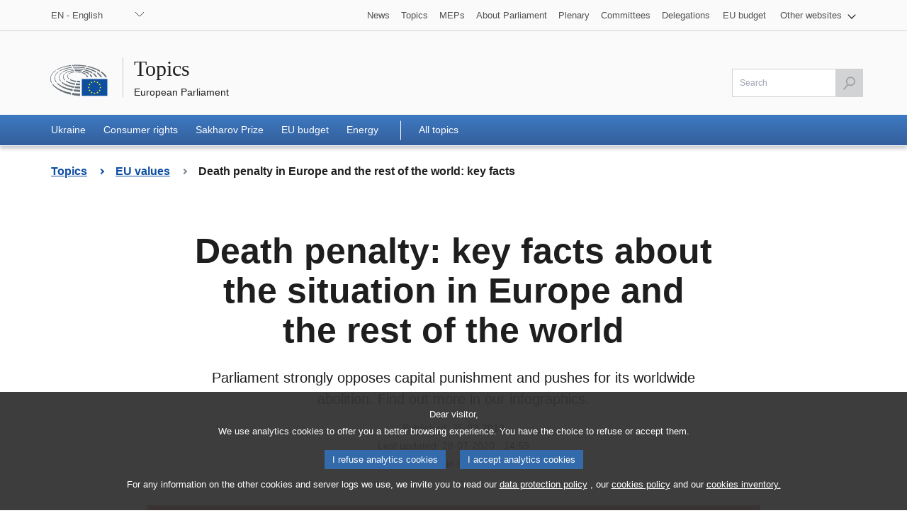

--- FILE ---
content_type: text/html;charset=UTF-8
request_url: https://www.europarl.europa.eu/topics/en/article/20190212STO25910/death-penalty-in-europe-and-the-rest-of-the-world-key-facts
body_size: 11041
content:
<!DOCTYPE html>
<html lang="en">

    
    <head>

    
    
        

    

    <title>Death penalty: key facts about the situation in Europe and the rest of the world | Topics | European Parliament</title>
    <meta property="og:title" content="Death penalty: key facts about the situation in Europe and the rest of the world | Topics | European Parliament"/>
    <meta property="twitter:title" content="Death penalty: key facts about the situation in Europe and the rest of the world | Topics | European Parliament"/>
    <meta itemprop="name" content="Death penalty: key facts about the situation in Europe and the rest of the world | Topics | European Parliament"/>
    <meta name="description" content="Parliament strongly opposes capital punishment and pushes for its worldwide abolition. Find out more in our infographics."/>
    <meta property="og:description" content="Parliament strongly opposes capital punishment and pushes for its worldwide abolition. Find out more in our infographics."/>
    <meta property="twitter:description" content="Parliament strongly opposes capital punishment and pushes for its worldwide abolition. Find out more in our infographics."/>
    <meta itemprop="description" content="Parliament strongly opposes capital punishment and pushes for its worldwide abolition. Find out more in our infographics."/>
    <meta charset="UTF-8"/>

    
    
        <meta name="available" content="28-07-2020"/>
        <meta http-equiv="last-modified" content="28-07-2020"/>
    

    <meta name="language" content="en"/>
    <meta name="planet" content="topics"/>
    <link rel="canonical" href="https://www.europarl.europa.eu/topics/en/article/20190212STO25910/death-penalty-in-europe-and-the-rest-of-the-world-key-facts"/>
    <meta property="og:url" content="https://www.europarl.europa.eu/topics/en/article/20190212STO25910/death-penalty-in-europe-and-the-rest-of-the-world-key-facts"/>
    
        
        
            <meta name="robots" content="index, follow, noodp, noydir, notranslate, noarchive"/>
        
    
    <meta property="og:type" content="article"/>

    
    
    
        <meta property="og:image" content="https://www.europarl.europa.eu/news/img/meta-facebook.jpg"/>
        <meta property="twitter:image" content="https://www.europarl.europa.eu/news/img/meta-twitter.jpg"/>
    



    <meta name="keywords" content="productType:STORY">
    <meta name="routes" content="category:eu-values"/>

    
        <meta property="og:site_name" content="Topics | European Parliament">
        <meta property="twitter:site" content="Topics | European Parliament">
    

    

    
    

    <meta name="viewport" content="width=device-width, initial-scale=1.0"/>

    <link rel="stylesheet" type="text/css" href="/news/css/header-ep.css"/>

    
        
    <link rel="stylesheet" type="text/css" href="/news/css/footer-ep.css"/>
    <link rel="stylesheet" type="text/css" href="/news/css/main.css"/>
    <link rel="stylesheet" type="text/css" href="/news/css/style.css"/>
    <noscript>
        <link rel="stylesheet" type="text/css" href="/news/css/footer-ep-nojs.css">
    </noscript>
    <noscript>
        <link rel="stylesheet" type="text/css" href="/news/css/style-nojs.css">
    </noscript>

    

    <noscript>
        <link rel="stylesheet" type="text/css" href="/news/css/header-ep-nojs.css"/>
    </noscript>
    

    <script type="text/javascript" defer data-tracker-name="ATInternet"
            data-value="/website/webanalytics/ati-news.js"
            src="/website/privacy-policy/privacy-policy.js"></script>

    
        <script>
            /*<![CDATA[*/
            // AMD define stub: delay handling of define calls until our amd dependency
            // manager has been loaded (from behaviour.js)

            var __amd$delayedDefines = []
            function define() {
                var args = Array.prototype.slice.call(arguments)
                window.__amd$delayedDefines.push(function () {
                    window.define.apply(window, args)
                })
            }
            define.amd = {}
            define('eng-scripts',
                {
                    'weekly-agenda-widget': { url: "\/news\/js\/weekly-agenda-widget.js", fetched: false }
                    , 'weekly-agenda': { url: "\/news\/js\/weekly-agenda.js", fetched: false }
                    , 'week-selector': { url: "\/news\/js\/week-selector.js", fetched: false }
                    , 'tst-continuous-loading': { url: "\/news\/js\/tst-continuous-loading.js", fetched: false }
                    , 'slideshow': { url: "\/news\/js\/slideshow.js", fetched: false }
                    , 'load-more': { url: "\/news\/js\/load-more.js", fetched: false }
                    , 'infographic': { url: "\/news\/js\/infographic.js", fetched: false }
                    , 'filter-form': { url: "\/news\/js\/filter-form.js", fetched: false }
                    , 'datepicker': { url: "\/news\/js\/datepicker.js", fetched: false }
                    , 'video-player': { url: "\/news\/js\/video-player.js", fetched: false }
                    , 'election-results': { url: "\/website\/election-results\/js\/ep_electionresults_app.js", fetched: false }
                    , 'ec-sml-loader': { url: "\/news\/js\/ec-sml-loader.js", fetched: false }
                    , 'quiz-loader': { url: "https:\/\/quizweb.europarl.europa.eu\/embed\/js\/ep-ee19-quiz.js", fetched: false }
                    , 'timeline': { url: "\/news\/js\/timeline.js", fetched: false }
                }
            )
            define( 'global', { document: window.document, window: window } )
            /*]]>*/
        </script>

        <script async="async" type="text/javascript" src="/news/js/behaviour.js"></script>

        <script type="text/javascript">
            define('change-language', [ 'behaviour.js'], function moduleFactory() {
                Select.updateparams('language-select', {cb_beforesubmit: function() {
                        window.location.href = document.getElementById('language-select').value;
                        return false;
                    }})
            })
        </script>
    


    
    <link rel="icon" href="/news/img/favicons/favicon.ico">
    <link rel="icon" type="image/jpg" href="/news/img/favicons/favicon-128.jpg" sizes="128x128" />
    <link rel="icon" type="image/jpg" href="/news/img/favicons/favicon-152.jpg" sizes="152x152" />
    <link rel="icon" type="image/jpg" href="/news/img/favicons/favicon-167.jpg" sizes="167x167" />
    <link rel="icon" type="image/jpg" href="/news/img/favicons/favicon-180.jpg" sizes="180x180" />
    <link rel="icon" type="image/jpg" href="/news/img/favicons/favicon-192.jpg" sizes="192x192" />
    <link rel="icon" type="image/jpg" href="/news/img/favicons/favicon-196.jpg" sizes="196x196" />

    
    <script type="text/javascript" src="/news/js/new-news-bundle.js"></script>

    
    <script defer type="text/javascript" src="/news/js/bundle.js"></script>

    

    
    
</head>

    
    <body lang="en">

    
    


    
    <input type="hidden" value="https://www.europarl.europa.eu/topics/en/article/20190212STO25910/death-penalty-in-europe-and-the-rest-of-the-world-key-facts" id="dev_product_url"/>

    
    <div id="website">

        
        

    
    


    <div id="website-header" class="ep-header">
        
        <nav class="wai-shortcut" aria-label="Shortcuts">
            <ul id="waimenu">
                <li><a href="#website-body"><span class="label">Access to page content (press &quot;Enter&quot;)</span></a></li>
                <li><a href="#language-select"><span class="label">Direct access to language menu (press &quot;Enter&quot;)</span></a></li>
                <li><a href="#search-field"><span class="label">Direct access to search menu (press &quot;Enter&quot;)</span></a></li>
            </ul>
        </nav>

        
        <div class="toolbar toolbar_top">
            <div class="toolbar-grid m-column no-padding-m">
                
                <div class="dropdown-lang">
                    
                    <noscript>
                        <div class="dropdown">
                            <div class="dropdown-lang no-js">
                                <div class="wrapper-dropdown-lang">
                                    <form method="get" action="/topics/changeLanguage" aria-label="Navigation">
                                        <div class="select">
                                            <label for="change_language_nojs" class="sr-only">Change the navigation language</label>
                                            <select id="change_language_nojs" name="url" required>
                                                
                                                <option
                                                        lang="bg"
                                                        value="/topics/bg/article/20190212STO25910/death-penalty-in-europe-and-the-rest-of-the-world-key-facts"
                                                >BG - български</option>
                                                
                                                <option
                                                        lang="es"
                                                        value="/topics/es/article/20190212STO25910/death-penalty-in-europe-and-the-rest-of-the-world-key-facts"
                                                >ES - español</option>
                                                
                                                <option
                                                        lang="cs"
                                                        value="/topics/cs/article/20190212STO25910/death-penalty-in-europe-and-the-rest-of-the-world-key-facts"
                                                >CS - čeština</option>
                                                
                                                <option
                                                        lang="da"
                                                        value="/topics/da/article/20190212STO25910/death-penalty-in-europe-and-the-rest-of-the-world-key-facts"
                                                >DA - dansk</option>
                                                
                                                <option
                                                        lang="de"
                                                        value="/topics/de/article/20190212STO25910/death-penalty-in-europe-and-the-rest-of-the-world-key-facts"
                                                >DE - Deutsch</option>
                                                
                                                <option
                                                        lang="et"
                                                        value="/topics/et/article/20190212STO25910/death-penalty-in-europe-and-the-rest-of-the-world-key-facts"
                                                >ET - eesti keel</option>
                                                
                                                <option
                                                        lang="el"
                                                        value="/topics/el/article/20190212STO25910/death-penalty-in-europe-and-the-rest-of-the-world-key-facts"
                                                >EL - ελληνικά</option>
                                                
                                                <option
                                                        lang="en"
                                                        value="/topics/en/article/20190212STO25910/death-penalty-in-europe-and-the-rest-of-the-world-key-facts"
                                                >EN - English</option>
                                                
                                                <option
                                                        lang="fr"
                                                        value="/topics/fr/article/20190212STO25910/death-penalty-in-europe-and-the-rest-of-the-world-key-facts"
                                                >FR - français</option>
                                                
                                                <option
                                                        lang="ga"
                                                        value="/topics/ga/article/20190212STO25910/death-penalty-in-europe-and-the-rest-of-the-world-key-facts"
                                                >GA - Gaeilge</option>
                                                
                                                <option
                                                        lang="hr"
                                                        value="/topics/hr/article/20190212STO25910/death-penalty-in-europe-and-the-rest-of-the-world-key-facts"
                                                >HR - hrvatski</option>
                                                
                                                <option
                                                        lang="it"
                                                        value="/topics/it/article/20190212STO25910/death-penalty-in-europe-and-the-rest-of-the-world-key-facts"
                                                >IT - italiano</option>
                                                
                                                <option
                                                        lang="lv"
                                                        value="/topics/lv/article/20190212STO25910/death-penalty-in-europe-and-the-rest-of-the-world-key-facts"
                                                >LV - latviešu valoda</option>
                                                
                                                <option
                                                        lang="lt"
                                                        value="/topics/lt/article/20190212STO25910/death-penalty-in-europe-and-the-rest-of-the-world-key-facts"
                                                >LT - lietuvių kalba</option>
                                                
                                                <option
                                                        lang="hu"
                                                        value="/topics/hu/article/20190212STO25910/death-penalty-in-europe-and-the-rest-of-the-world-key-facts"
                                                >HU - magyar</option>
                                                
                                                <option
                                                        lang="mt"
                                                        value="/topics/mt/article/20190212STO25910/death-penalty-in-europe-and-the-rest-of-the-world-key-facts"
                                                >MT - Malti</option>
                                                
                                                <option
                                                        lang="nl"
                                                        value="/topics/nl/article/20190212STO25910/death-penalty-in-europe-and-the-rest-of-the-world-key-facts"
                                                >NL - Nederlands</option>
                                                
                                                <option
                                                        lang="pl"
                                                        value="/topics/pl/article/20190212STO25910/death-penalty-in-europe-and-the-rest-of-the-world-key-facts"
                                                >PL - polski</option>
                                                
                                                <option
                                                        lang="pt"
                                                        value="/topics/pt/article/20190212STO25910/death-penalty-in-europe-and-the-rest-of-the-world-key-facts"
                                                >PT - português</option>
                                                
                                                <option
                                                        lang="ro"
                                                        value="/topics/ro/article/20190212STO25910/death-penalty-in-europe-and-the-rest-of-the-world-key-facts"
                                                >RO - română</option>
                                                
                                                <option
                                                        lang="sk"
                                                        value="/topics/sk/article/20190212STO25910/death-penalty-in-europe-and-the-rest-of-the-world-key-facts"
                                                >SK - slovenčina</option>
                                                
                                                <option
                                                        lang="sl"
                                                        value="/topics/sl/article/20190212STO25910/death-penalty-in-europe-and-the-rest-of-the-world-key-facts"
                                                >SL - slovenščina</option>
                                                
                                                <option
                                                        lang="fi"
                                                        value="/topics/fi/article/20190212STO25910/death-penalty-in-europe-and-the-rest-of-the-world-key-facts"
                                                >FI - suomi</option>
                                                
                                                <option
                                                        lang="sv"
                                                        value="/topics/sv/article/20190212STO25910/death-penalty-in-europe-and-the-rest-of-the-world-key-facts"
                                                >SV - svenska</option>
                                            </select>
                                        </div>
                                        <button type="submit" class="btn">Change the navigation language</button>
                                    </form>
                                </div>
                            </div>
                        </div>
                    </noscript>
                    
                    <nav class="custom-select dropdown" aria-label="Change the navigation language">
                        <button id="dropdown" class="btn lang_select" type="submit" aria-haspopup="true" aria-expanded="false">EN - English</button>
                        <ul class="no-display menu-content">

                            <li>
                                <a
                                   lang="bg"
                                   hreflang="bg"
                                   href="/topics/bg/article/20190212STO25910/death-penalty-in-europe-and-the-rest-of-the-world-key-facts">
                                    <span class="wrapper-label"><span class="label">BG - български</span></span>
                                </a>
                            </li>

                            <li>
                                <a
                                   lang="es"
                                   hreflang="es"
                                   href="/topics/es/article/20190212STO25910/death-penalty-in-europe-and-the-rest-of-the-world-key-facts">
                                    <span class="wrapper-label"><span class="label">ES - español</span></span>
                                </a>
                            </li>

                            <li>
                                <a
                                   lang="cs"
                                   hreflang="cs"
                                   href="/topics/cs/article/20190212STO25910/death-penalty-in-europe-and-the-rest-of-the-world-key-facts">
                                    <span class="wrapper-label"><span class="label">CS - čeština</span></span>
                                </a>
                            </li>

                            <li>
                                <a
                                   lang="da"
                                   hreflang="da"
                                   href="/topics/da/article/20190212STO25910/death-penalty-in-europe-and-the-rest-of-the-world-key-facts">
                                    <span class="wrapper-label"><span class="label">DA - dansk</span></span>
                                </a>
                            </li>

                            <li>
                                <a
                                   lang="de"
                                   hreflang="de"
                                   href="/topics/de/article/20190212STO25910/death-penalty-in-europe-and-the-rest-of-the-world-key-facts">
                                    <span class="wrapper-label"><span class="label">DE - Deutsch</span></span>
                                </a>
                            </li>

                            <li>
                                <a
                                   lang="et"
                                   hreflang="et"
                                   href="/topics/et/article/20190212STO25910/death-penalty-in-europe-and-the-rest-of-the-world-key-facts">
                                    <span class="wrapper-label"><span class="label">ET - eesti keel</span></span>
                                </a>
                            </li>

                            <li>
                                <a
                                   lang="el"
                                   hreflang="el"
                                   href="/topics/el/article/20190212STO25910/death-penalty-in-europe-and-the-rest-of-the-world-key-facts">
                                    <span class="wrapper-label"><span class="label">EL - ελληνικά</span></span>
                                </a>
                            </li>

                            <li class="current" aria-current="true">
                                <a
                                   lang="en"
                                   hreflang="en"
                                   href="/topics/en/article/20190212STO25910/death-penalty-in-europe-and-the-rest-of-the-world-key-facts">
                                    <span class="wrapper-label"><span class="label">EN - English</span></span>
                                </a>
                            </li>

                            <li>
                                <a
                                   lang="fr"
                                   hreflang="fr"
                                   href="/topics/fr/article/20190212STO25910/death-penalty-in-europe-and-the-rest-of-the-world-key-facts">
                                    <span class="wrapper-label"><span class="label">FR - français</span></span>
                                </a>
                            </li>

                            <li>
                                <a
                                   lang="ga"
                                   hreflang="ga"
                                   href="/topics/ga/article/20190212STO25910/death-penalty-in-europe-and-the-rest-of-the-world-key-facts">
                                    <span class="wrapper-label"><span class="label">GA - Gaeilge</span></span>
                                </a>
                            </li>

                            <li>
                                <a
                                   lang="hr"
                                   hreflang="hr"
                                   href="/topics/hr/article/20190212STO25910/death-penalty-in-europe-and-the-rest-of-the-world-key-facts">
                                    <span class="wrapper-label"><span class="label">HR - hrvatski</span></span>
                                </a>
                            </li>

                            <li>
                                <a
                                   lang="it"
                                   hreflang="it"
                                   href="/topics/it/article/20190212STO25910/death-penalty-in-europe-and-the-rest-of-the-world-key-facts">
                                    <span class="wrapper-label"><span class="label">IT - italiano</span></span>
                                </a>
                            </li>

                            <li>
                                <a
                                   lang="lv"
                                   hreflang="lv"
                                   href="/topics/lv/article/20190212STO25910/death-penalty-in-europe-and-the-rest-of-the-world-key-facts">
                                    <span class="wrapper-label"><span class="label">LV - latviešu valoda</span></span>
                                </a>
                            </li>

                            <li>
                                <a
                                   lang="lt"
                                   hreflang="lt"
                                   href="/topics/lt/article/20190212STO25910/death-penalty-in-europe-and-the-rest-of-the-world-key-facts">
                                    <span class="wrapper-label"><span class="label">LT - lietuvių kalba</span></span>
                                </a>
                            </li>

                            <li>
                                <a
                                   lang="hu"
                                   hreflang="hu"
                                   href="/topics/hu/article/20190212STO25910/death-penalty-in-europe-and-the-rest-of-the-world-key-facts">
                                    <span class="wrapper-label"><span class="label">HU - magyar</span></span>
                                </a>
                            </li>

                            <li>
                                <a
                                   lang="mt"
                                   hreflang="mt"
                                   href="/topics/mt/article/20190212STO25910/death-penalty-in-europe-and-the-rest-of-the-world-key-facts">
                                    <span class="wrapper-label"><span class="label">MT - Malti</span></span>
                                </a>
                            </li>

                            <li>
                                <a
                                   lang="nl"
                                   hreflang="nl"
                                   href="/topics/nl/article/20190212STO25910/death-penalty-in-europe-and-the-rest-of-the-world-key-facts">
                                    <span class="wrapper-label"><span class="label">NL - Nederlands</span></span>
                                </a>
                            </li>

                            <li>
                                <a
                                   lang="pl"
                                   hreflang="pl"
                                   href="/topics/pl/article/20190212STO25910/death-penalty-in-europe-and-the-rest-of-the-world-key-facts">
                                    <span class="wrapper-label"><span class="label">PL - polski</span></span>
                                </a>
                            </li>

                            <li>
                                <a
                                   lang="pt"
                                   hreflang="pt"
                                   href="/topics/pt/article/20190212STO25910/death-penalty-in-europe-and-the-rest-of-the-world-key-facts">
                                    <span class="wrapper-label"><span class="label">PT - português</span></span>
                                </a>
                            </li>

                            <li>
                                <a
                                   lang="ro"
                                   hreflang="ro"
                                   href="/topics/ro/article/20190212STO25910/death-penalty-in-europe-and-the-rest-of-the-world-key-facts">
                                    <span class="wrapper-label"><span class="label">RO - română</span></span>
                                </a>
                            </li>

                            <li>
                                <a
                                   lang="sk"
                                   hreflang="sk"
                                   href="/topics/sk/article/20190212STO25910/death-penalty-in-europe-and-the-rest-of-the-world-key-facts">
                                    <span class="wrapper-label"><span class="label">SK - slovenčina</span></span>
                                </a>
                            </li>

                            <li>
                                <a
                                   lang="sl"
                                   hreflang="sl"
                                   href="/topics/sl/article/20190212STO25910/death-penalty-in-europe-and-the-rest-of-the-world-key-facts">
                                    <span class="wrapper-label"><span class="label">SL - slovenščina</span></span>
                                </a>
                            </li>

                            <li>
                                <a
                                   lang="fi"
                                   hreflang="fi"
                                   href="/topics/fi/article/20190212STO25910/death-penalty-in-europe-and-the-rest-of-the-world-key-facts">
                                    <span class="wrapper-label"><span class="label">FI - suomi</span></span>
                                </a>
                            </li>

                            <li>
                                <a
                                   lang="sv"
                                   hreflang="sv"
                                   href="/topics/sv/article/20190212STO25910/death-penalty-in-europe-and-the-rest-of-the-world-key-facts">
                                    <span class="wrapper-label"><span class="label">SV - svenska</span></span>
                                </a>
                            </li>
                        </ul>
                    </nav>
                </div>
                
                <nav class="navigation-menu nav-top" aria-label="Navigation">
                    <div class="menu-container">
                        <div class="focusable">
                            <!--href ?  */-->
                            <a role="button" class="btn-open-menu" aria-haspopup="true" aria-expanded="false" tabindex="0">View other websites</a>
                            <ul class="menu-level-0" aria-label="View menu: News">
                                <li class="level-0">
                                    <a class="" href="/news/en" tabindex="0">
                          <span class="content">
                            
                            <span class="label">News</span>
                          </span>
                                    </a>
                                </li>
                                <li class="level-0">
                                    <a class="" href="/topics/en" tabindex="0">
                          <span class="content">

                            <span class="label">Topics</span>
                          </span>
                                    </a>
                                </li>
                                <li class="level-0">
                                    <a class="" href="/meps/en/home" tabindex="0">
                          <span class="content">
                            
                            <span class="label">MEPs</span>
                          </span>
                                    </a>
                                </li>
                                <li class="level-0">
                                    <a class="" href="/about-parliament/en" tabindex="0">
                          <span class="content">
                            
                            <span class="label">About Parliament</span>
                          </span>
                                    </a>
                                </li>
                                <li class="level-0">
                                    <a class="" href="/plenary/en" tabindex="0">
                          <span class="content">
                            
                            <span class="label">Plenary</span>
                          </span>
                                    </a>
                                </li>
                                <li class="level-0">
                                    <a class="" href="/committees/en" tabindex="0">
                          <span class="content">
                            
                            <span class="label">Committees</span>
                          </span>
                                    </a>
                                </li>
                                <li class="level-0 nopadding-right">
                                    <a class="" href="/delegations/en" tabindex="0">
                          <span class="content">
                            
                            <span class="label">Delegations</span>
                          </span>
                                    </a>
                                </li>
                                <li class="level-0 nopadding-right">
                                    <a class="" href="https://eubudget.europarl.europa.eu/en" tabindex="0">
                          <span class="content">

                            <span class="label">EU budget</span>
                          </span>
                                    </a>
                                </li>
                                <li class="level-0 has-menu-dropdown">
                                    <a role="button" class="icon-arrow-dropdown" id="otherWebsitesLink" aria-haspopup="true" aria-expanded="false" tabindex="0">
                                      <span class="content">
                                          <span class="sr-only">View submenu:</span>
                                          <span class="label">Other websites</span>
                                      </span>
                                    </a>
                                    <ul class="menu-level-1">
                                        <li class="level-1">
                                            <a href="https://multimedia.europarl.europa.eu/en" tabindex="0">
                              <span class="content">
                                
                                <span class="label">Multimedia Centre</span>
                              </span>
                                            </a>
                                        </li>
                                        <li class="level-1">
                                            <a href="/the-president/en/" tabindex="0">
                              <span class="content">
                                
                                <span class="label">Presidency</span>
                              </span>
                                            </a>
                                        </li>
                                        <li class="level-1">
                                            <a href="/the-secretary-general/en" tabindex="0">
                              <span class="content">
                                
                                <span class="label">Secretariat-general</span>
                              </span>
                                            </a>
                                        </li>
                                        <li class="level-1">
                                            <a href="https://elections.europa.eu/en" tabindex="0">
                              <span class="content">

                                <span class="label">Elections</span>
                              </span>
                                            </a>
                                        </li>
                                        <li class="level-1">
                                            <a href="/thinktank/en/home.html" tabindex="0">
                              <span class="content">
                                
                                <span class="label">Think tank</span>
                              </span>
                                            </a>
                                        </li>
                                        <li class="level-1">
                                            <a href="https://www.epnewshub.eu" tabindex="0">
                              <span class="content">
                                
                                <span class="label">EP Newshub</span>
                              </span>
                                            </a>
                                        </li>
                                        <li class="level-1">
                                            <a href="/at-your-service/en" tabindex="0">
                              <span class="content">
                                
                                <span class="label">At your service</span>
                              </span>
                                            </a>
                                        </li>
                                        <li class="level-1">
                                            <a href="/visiting/en" tabindex="0">
                              <span class="content">
                                
                                <span class="label">Visits</span>
                              </span>
                                            </a>
                                        </li>
                                        <li class="level-1">
                                            <a href="https://oeil.secure.europarl.europa.eu/oeil/en" tabindex="0">
                              <span class="content">

                                <span class="label">Legislative Observatory</span>
                              </span>
                                            </a>
                                        </li>
                                        <li class="level-1">
                                            <a href="/legislative-train" tabindex="0">
                              <span class="content">
                                
                                <span class="label">Legislative train</span>
                              </span>
                                            </a>
                                        </li>
                                        <li class="level-1">
                                            <a href="/contracts-and-grants/en/" tabindex="0">
                              <span class="content">
                                
                                <span class="label">Contracts and Grants</span>
                              </span>
                                            </a>
                                        </li>
                                        <li class="level-1">
                                            <a href="/RegistreWeb/home/welcome.htm?language=en" tabindex="0">
                              <span class="content">
                                
                                <span class="label">Register</span>
                              </span>
                                            </a>
                                        </li>
                                        <li class="level-1">
                                            <a href="https://data.europarl.europa.eu/en/home" tabindex="0">
                              <span class="content">
                                
                                <span class="label">Open Data Portal</span>
                              </span>
                                            </a>
                                        </li>
                                        <li class="level-1">
                                            <a href="https://liaison-offices.europarl.europa.eu/en">
                              <span class="content">

                                <span class="label">Liaison offices</span>
                              </span>
                                            </a>
                                        </li>
                                    </ul>
                                </li>
                            </ul>
                        </div>
                        <!--<input class="menu-btn" type="checkbox" id="menu-btn-navigationtop" aria-label="Click to open the other websites menu" />
                        <label class="menu-icon" for="menu-btn-navigationtop">View other websites</label>-->
                    </div>
                </nav>
            </div>
        </div>
        
        <header class="header">
            <div class="header-wrapper no-padding">
                <div class="grid">
				<span class="title-wrapper">
					
					<a href="/topics/en" class="title"><span class="labeltxt">Topics</span></a>
					<a href="/portal/en" class="subtitle">
                      <span class="labeltxt">European Parliament</span>
                      <span class="logo"></span>
                    </a>
				</span>
                </div>
            </div>
        </header>
        
        <div class="toolbar toolbar_bottom sticky">
            <div class="toolbar-grid no-padding flex-end">
                
                <nav class="navigation-menu nav-main" aria-label="Main navigation">
                    <div class="menu-container">
                        <!--<input class="menu-btn" type="checkbox" id="menu-btn-navigationmain" aria-label="Click to open the main menu" />
                        <label class="menu-icon" for="menu-btn-navigationmain"><span class="nav-icon"></span></label>-->
                        <a role="button" class="menu-icon" tabindex="0">
                            <span class="label">Menu</span>
                            <span class="nav-icon"></span>
                        </a>
                        <ul class="menu-level-0">
                            <li class="level-0">
                                <a class="" aria-current="false" href="https://www.europarl.europa.eu/topics/en/topic/ukraine" aria-haspopup="true">
                                  <span class="content">
                                    <span class="label">Ukraine</span>
                                    <span class="current-element"></span>
                                  </span>
                                </a>
                            </li>
                            <li class="level-0">
                                <a class="" aria-current="false" href="https://www.europarl.europa.eu/topics/en/topic/consumer-rights" aria-haspopup="true">
                                  <span class="content">
                                    <span class="label">Consumer rights</span>
                                    <span class="current-element"></span>
                                  </span>
                                </a>
                            </li>
                            <li class="level-0">
                                <a class="" aria-current="false" href="https://www.europarl.europa.eu/topics/en/topic/sakharov-prize" aria-haspopup="true">
                                  <span class="content">
                                    <span class="label">Sakharov Prize</span>
                                    <span class="current-element"></span>
                                  </span>
                                </a>
                            </li>
                            <li class="level-0">
                                <a class="" aria-current="false" href="https://www.europarl.europa.eu/topics/en/topic/eu-budget" aria-haspopup="true">
                                  <span class="content">
                                    <span class="label">EU budget</span>
                                    <span class="current-element"></span>
                                  </span>
                                </a>
                            </li>
                            <li class="level-0">
                                <a class="" aria-current="false" href="https://www.europarl.europa.eu/topics/en/topic/energy" aria-haspopup="true">
                                  <span class="content">
                                    <span class="label">Energy</span>
                                    <span class="current-element"></span>
                                  </span>
                                </a>
                            </li>

                            <li class="level-0 extra-link-sep">
                                <a class="" aria-current="false" href="/topics/en/all" aria-haspopup="true">
                                  <span class="content">
                                    <span class="label">All topics</span>
                                    <span class="current-element"></span>
                                  </span>
                                </a>
                            </li>
                        </ul>
                    </div>
                </nav>
                
                    

                    <nav class="search-global-form" aria-label="Click to open the search component">
                        
                        <a href="#" class="search-icon" aria-haspopup="true" aria-expanded="false">
                            <span class="sr-only">Access to search field</span>
                            <span class="icon"></span>
                        </a>
                    </nav>
                    
                    <form class="form-field-search" id="search" action="/topics/en/search" method="get" role="search" aria-label="Search">
                        <div class="field-wrapper">
                            <div class="field">
                                <input class="ep_field" type="text" id="search-field" name="searchQuery" value="" aria-label="Please fill out this field" title="Please fill out this field" placeholder="Search" required/>
                                <button class="btn-send active" type="submit" aria-label="Launch the search" disabled>
                                    <span class="sr-only">Launch the search</span>
                                    <span class="icon">&nbsp;</span>
                                </button>
                            </div>
                        </div>
                    </form>
                    
                    <span class="title-toolbar" aria-hidden="true"><span class="label">European Parliament</span></span>
                
            </div>

        </div>
    </div>
    


        
        
            <div id="new-website-breadcrumb" class="lg:max-w-6xl mx-auto px-4 xxl:px-2">
    <nav data-component="breadcrumb" class="bg-white-default" aria-label="You are here:">
        
    
    <div class="hidden md:flex md:flex-wrap pt-6 pb-8 [&>span]:relative [&>span]:mb-2 [&>span]:mr-10 [&>span:last-of-type]:mr-0">
        <span>
            <span class="after:block after:absolute after:top-1/2 after:translate-y-[-50%] after:right-[-23px] after:rotate-[-45deg] after:border-r-2 after:border-b-2 after:border-blue-default after:w-[6px] after:h-[6px]"></span>
            <a class="text-16px text-blue-default font-bold" href="/topics/en">
                <span class="sr-only">Go back to page</span>
                <span class="">Topics</span>
            </a>
        </span>
        
        <span>
            <span class="after:block after:absolute after:top-1/2 after:translate-y-[-50%] after:right-[-23px] after:rotate-[-45deg] after:border-r-2 after:border-b-2 after:border-black-greydefault after:w-[6px] after:h-[6px]"></span>
            <a class="text-16px text-blue-default font-bold" href="https://www.europarl.europa.eu/topics/en/topic/eu-values">
                <span class="sr-only">Go back to page</span>
                <span class="">EU values</span>
            </a>
        </span>
        <span aria-current="page">
            <span class="text-16px text-black-greydark font-bold">
                <span class="sr-only">Current page :</span>
                <span class="">Death penalty in Europe and the rest of the world: key facts</span>
            </span>
        </span>
    </div>
    <div class="block md:hidden pt-6 pb-8">
        <span class="block relative">
            <a class="block pl-4 text-16px text-blue-default font-bold" href="https://www.europarl.europa.eu/topics/en/topic/eu-values">
                <span class="sr-only">Go back to page: </span>
                <span class="ep_name">EU values</span>
            </a>
            <span class="before:block before:absolute before:top-1/2 before:translate-y-[-50%] before:left-0 before:rotate-[135deg] before:border-r-2 before:border-b-2 before:border-black-greydefault before:w-[6px] before:h-[6px]"></span>
        </span>
    </div>


    </nav>
</div>
        

        

        
        <main role="main" id="website-body" class="pb-4">

    
    
        
            <input type="hidden" id="webanalytic-id_chapters" value="topics"/>
        
            <input type="hidden" id="webanalytic-id_sub-chapters" value=""/>
        
            <input type="hidden" id="webanalytic-id_sub-sub-chapters" value=""/>
        
            <input type="hidden" id="webanalytic-id_pages" value="death-penalty-0219-seo"/>
        
            <input type="hidden" id="webanalytic-id_type" value="story"/>
        
            <input type="hidden" id="webanalytic-ep_bodies" value=""/>
        
            <input type="hidden" id="webanalytics-topics_by_weeks" value=""/>
        
            <input type="hidden" id="webanalytics-priority_category" value=""/>
        
            <input type="hidden" id="webanalytics-priority_wordlink" value=""/>
        
            <input type="hidden" id="webanalytics-reference" value="20190212STO25910"/>
        
            <input type="hidden" id="webanalytics-language" value="en"/>
        
    


    
    
    
    <div class="lg:max-w-3xl md:max-w-2xl mx-auto px-4">
        <div data-component="story-intro" class="mb-12">
            <h1 class="text-xl text-center pt-8 mb-6 text-black-greydark">Death penalty: key facts about the situation in Europe and the rest of the world</h1>
            <p class="text-base text-center mb-4 text-black-greydark">Parliament strongly opposes capital punishment and pushes for its worldwide abolition. Find out more in our infographics.</p>
            <div class="relative text-center">
                <small class="infos flex flex-col justify-center items-center space-y-1 text-sm text-black-greydark">
                    <time datetime="25-02-2019">Published: 25-02-2019</time>
                    <time class=""  datetime="2020-07-28T14:59:00">Last updated: 28-07-2020 - 14:59</time>
                    
                        
                            <time datetime="PT3M" class="" >3 min read</time>
                        
                        
                    
                </small>
            </div>
        </div>
    </div>



    
    

    <!--TABLE OF CONTENTS -->
    

    
    

    
        

            

            

            

            

            

            

            

            

           

            

            

            

            

            

            

            

            

            

        
    
        

            

            

            

            

            

            

            
                
                    

      
        

    <div class="lg:max-w-4xl md:max-w-2xl mx-auto px-4">
        

        <div data-component="figure-default" class="block no-underline mb-12">
            <figure>

                

                
                    <a href="https://www.europarl.europa.eu/resources/library/images/20200723PHT83913/20200723PHT83913_original.jpg">
                        

        <img src="https://www.europarl.europa.eu/resources/library/images/20200723PHT83913/20200723PHT83913-cl.jpg"
             class="block mb-2"
             alt="Infographic with fact and figures on death penalty in the world in 2019 and a map of countries with the most executions"
             loading="lazy"
             srcset="https://www.europarl.europa.eu/resources/library/images/20200723PHT83913/20200723PHT83913-cs.jpg 320w, https://www.europarl.europa.eu/resources/library/images/20200723PHT83913/20200723PHT83913-cm.jpg 640w, https://www.europarl.europa.eu/resources/library/images/20200723PHT83913/20200723PHT83913-cl.jpg 1024w"
             sizes="100vw">

    
                    </a>
                

                <figcaption class="text-16px text-black-greydark">Find out more about the death penalty across the globe in our infographic</figcaption>

            </figure>
        </div>


    </div>


    


                
                
            

            

           

            

            

            

            

            

            

            

            

            

        
    
        

            

            

            
                <div class="lg:max-w-3xl md:max-w-2xl mx-auto px-4">
                    

    <div data-component="story-content" class="mb-12"><h2 class="ep-wysiwig_heading-2">Capital punishment: facts and figures</h2>
<br />
<p class="ep-wysiwig_paragraph">By 2019, 142 countries had abolished the death penalty in law or practice, leaving 56 countries still using capital punishment. There were 657 recorded executions in 20 countries (excluding China, where thousands of executions are believed to have been carried out), with more than 25,000 people on death row. The number of executions in 2019 was at the lowest level in at least a decade, down from 690 in 2018 and 993 in 2017.</p>
<br />
<p class="ep-wysiwig_paragraph">Some 86% of all recorded executions in 2019 took place in just four countries: Iran, Saudi Arabia, Iraq and Egypt. Figures are unknown for China, since this data is a state secret. <em>(Source <a href="https://www.amnesty.org/en/latest/news/2020/04/death-penalty-in-2019-facts-and-figures/" target="_blank" rel="noopener">Amnesty International</a>) </em></p>
<br />
<p class="ep-wysiwig_paragraph">There is strong opposition to abolishing the death penalty in Asia, the Arab World and the US. However, four fifths of the 55 African countries have abolished capital punishment or operate moratoriums.</p></div>


                </div>
            

            

            

            

            

            

           

            

            

            

            

            

            

            

            

            

        
    
        

            

            

            

            

            

            

            
                
                    

      
        

    <div class="lg:max-w-4xl md:max-w-2xl mx-auto px-4">
        

        <div data-component="figure-default" class="block no-underline mb-12">
            <figure>

                

                
                    <a href="https://www.europarl.europa.eu/resources/library/images/20200723PHT83939/20200723PHT83939_original.jpg">
                        

        <img src="https://www.europarl.europa.eu/resources/library/images/20200723PHT83939/20200723PHT83939-cl.jpg"
             class="block mb-2"
             alt="Timeline of the abolishment of the death penalty in EU countries"
             loading="lazy"
             srcset="https://www.europarl.europa.eu/resources/library/images/20200723PHT83939/20200723PHT83939-cs.jpg 320w, https://www.europarl.europa.eu/resources/library/images/20200723PHT83939/20200723PHT83939-cm.jpg 640w, https://www.europarl.europa.eu/resources/library/images/20200723PHT83939/20200723PHT83939-cl.jpg 1024w"
             sizes="100vw">

    
                    </a>
                

                <figcaption class="text-16px text-black-greydark">Infographic on the abolishment of death penalty per EU country</figcaption>

            </figure>
        </div>


    </div>


    


                
                
            

            

           

            

            

            

            

            

            

            

            

            

        
    
        

            

            

            
                <div class="lg:max-w-3xl md:max-w-2xl mx-auto px-4">
                    

    <div data-component="story-content" class="mb-12"><h2 class="ep-wysiwig_heading-2">How the EU fights the death penalty</h2>
<br />
<p class="ep-wysiwig_paragraph">As part of its commitment to defending <a href="https://www.europarl.europa.eu/RegData/etudes/ATAG/2020/646119/EPRS_ATA(2020)646119_EN.pdf" target="_blank" rel="noopener">human rights</a>, the EU is the largest donor in the fight against death penalty worldwide. All EU countries have abolished the death penalty in line with the <a href="https://www.echr.coe.int/Documents/Convention_ENG.pdf" target="_blank" rel="noopener">European Convention on Human Rights</a>.</p>
<br />
<p class="ep-wysiwig_paragraph">The EU fights to abolish the death penalty in a number of ways:</p>
<br />
<ul>
<li>It prohibits <a href="https://eur-lex.europa.eu/legal-content/EN/TXT/PDF/?uri=CELEX:32016R2134" target="_blank" rel="noopener">trade</a> in goods that can be used for torture and execution</li>
<li>It uses trade policy to encourage compliance with human rights</li>
<li>It supports civil society organisations in countries with the death penalty that raise awareness, monitor and document the situation</li>
<li>As a permanent observer in the UN, it is a vocal supporter of any <a href="http://www.un.org/en/ga/search/view_doc.asp?symbol=A/RES/73/175" target="_blank" rel="noopener">measures</a> to end the death penalty</li>
</ul></div>


                </div>
            

            

            

            

            

            

           

            

            

            

            

            

            

            

            

            

        
    
        

            

            

            
                <div class="lg:max-w-3xl md:max-w-2xl mx-auto px-4">
                    

    <div data-component="story-content" class="mb-12"><p class="ep-wysiwig_paragraph">In addition the European Parliament adopts <a href="http://www.europarl.europa.eu/sides/getDoc.do?type=TA&amp;language=EN&amp;reference=P8-TA-2018-0515" target="_blank" rel="noopener">resolutions</a> and hosts debates condemning the actions of countries that still use capital punishment. A 2015 <a href="http://www.europarl.europa.eu/sides/getDoc.do?type=TA&amp;language=EN&amp;reference=P8-TA-2015-0348" target="_blank" rel="noopener">resolution</a> on the death penalty condemned its use to suppress opposition, or on grounds of religious belief, homosexuality or adultery.</p>
<br />
<p class="ep-wysiwig_paragraph">Belarus is the only country in Europe that continues to carry out executions. There is a moratorium in Russia.</p></div>


                </div>
            

            

            

            

            

            

           

            

            

            

            

            

            

            

            

            

        
    
        

            
                <div class="lg:max-w-4xl md:max-w-2xl mx-auto px-4">
                    
    <div data-component="blockquote" class="m-0 border-y border-black-grey pt-8 pb-8 mb-12">
        <img src="/news/img/quote.svg" alt="" width="30" height="30" class="mb-4">
        <blockquote class="text-quote-txt text-black-greydark">“Capital punishment is the most premeditated of murders”</blockquote>
        <div class="relative text-base font-bold text-black-greydark mt-6 pt-3 before:absolute before:left-0 before:top-0 before:block before:w-[30px] before:h-[6px] before:bg-blue-default">Albert Camus</div>
        
        

    </div>


                </div>
            

            

            

            

            

            

            

            

           

            

            

            

            

            

            

            

            

            

        
    
        

            

            

            

            

            
                <div class="lg:max-w-3xl md:max-w-2xl mx-auto px-4">
                    

    

        
        

        
        
            <div data-component="box-links" class="mb-12">
                <h2 class="text-22px font-bold mb-3">Briefings</h2>
                <ul class="[&>li]:mb-2 [&>li:last-of-type]:mb-0 [&>li>a]:text-base [&>li>a]:text-blue-linkbody">
                    
                        

    

        
        

            
                

    
        <li>
            <a href="/RegData/etudes/ATAG/2019/635516/EPRS_ATA(2019)635516_EN.pdf">
                 <span>The EU&#39;s fight against the death penalty
                    
                </span>
            </a>
        </li>
    

    


            

            

            

            
            
        

    


                    
                        

    

        
        

            
                

    
        <li>
            <a href="/RegData/etudes/ATAG/2018/628295/EPRS_ATA(2018)628295_EN.pdf">
                 <span>The Universal Declaration of Human Rights and its relevance for the EU
                    
                </span>
            </a>
        </li>
    

    


            

            

            

            
            
        

    


                    
                </ul>
            </div>
         

    


                </div>
            

            

            

            

           

            

            

            

            

            

            

            

            

            

        
    



    
    
        

    <div class="lg:max-w-6xl md:max-w-2xl mx-auto px-4">
        <div data-component="related-articles" class="mb-12">
            
    <h2 class="text-22px font-bold text-black-default border-b-2 border-black-greylight mb-8 pb-0.5">Related articles</h2>

            <ul class="grid lg:grid-cols-3 gap-10 md:grid-cols-2 sm:grid-cols-1 grid-cols-1">
                
                    
                    <li class="">
                        <div>
                                <h3><a href="https://www.europarl.europa.eu/topics/en/topic/previous-sakharov-laureates"  class="text-base font-bold underline">Previous Sakharov laureates</a></h3>
                        </div>
                        
                    </li>
                    
                
                    
                    <li class="">
                        
                        <div>
                            <h3><a href="https://www.europarl.europa.eu/topics/en/article/20171012STO85932/human-trafficking-nearly-16-000-victims-in-the-eu"  class="text-base font-bold underline">Human trafficking: nearly 16,000 victims in the EU</a></h3>
                        </div>
                    </li>
                    
                
            </ul>
        </div>
    </div>

    

    
    
        
    <div class="lg:max-w-6xl mx-auto px-4 xxl:px-2">
        <div data-component="sharing-options" class="mb-1 flex flex-col lg:flex-row lg:justify-between lg:items-center">
            <div class="flex flex-col lg:flex-row items-center">
                <h2 class="text-16px font-bold text-center xm:text-left">Share this article on:</h2>
                <ul class="flex py-4">
                    <li>
                        <a target="_blank" href="https://www.facebook.com/share.php?u=https://www.europarl.europa.eu/topics/en/article/20190212STO25910/death-penalty-in-europe-and-the-rest-of-the-world-key-facts?xtor%3DAD-78-%5BSocial_share_buttons%5D-%5Bfacebook%5D-%5Ben%5D-%5Bnews%5D-%5B%5D-%5Bdeath-penalty-0219-seo%5D-" rel="noopener"  class="social-icon social-icon-sharing-blue group p-1 m-1 w-[28px] h-[28px] inline-block relative overflow-hidden focus-outline-wai rounded-full border border-blue-linkbody">
                            <img src="/news/img/social-icon-sharing/icon-facebook.svg" alt="" class="absolute left-0 top-0 w-full h-full object-cover object-[1px] group-hover:bg-blue-middle group-hover:object-[-24px]"/>
                            <span class="sr-only sr-space">Share this page on Facebook</span>
                        </a>
                    </li>
                    <li>
                        <a target="_blank" href="https://x.com/intent/tweet?text=Death%20penalty%20in%20Europe%20and%20the%20rest%20of%20the%20world:%20key%20facts&amp;url=https://www.europarl.europa.eu/topics/en/article/20190212STO25910/death-penalty-in-europe-and-the-rest-of-the-world-key-facts?xtor%3DAD-78-%5BSocial_share_buttons%5D-%5Btwitter%5D-%5Ben%5D-%5Bnews%5D-%5B%5D-%5Bdeath-penalty-0219-seo%5D-&amp;via=Europarl_EN" rel="noopener" class="social-icon social-icon-sharing-blue group p-1 m-1 w-[28px] h-[28px] inline-block relative overflow-hidden focus-outline-wai rounded-full border border-blue-linkbody">
                            <img src="/news/img/social-icon-sharing/icon-x.svg" alt="" class="absolute left-0 top-0 w-full h-full object-cover object-[1px] group-hover:bg-blue-middle group-hover:object-[-24px]"/>
                            <span class="sr-only sr-space">Share this page on X</span>
                        </a>
                    </li>
                    <li>
                        <a target="_blank" href="https://www.linkedin.com/shareArticle?mini=true&amp;url=https://www.europarl.europa.eu/topics/en/article/20190212STO25910/death-penalty-in-europe-and-the-rest-of-the-world-key-facts?xtor%3DAD-78-%5BSocial_share_buttons%5D-%5Blinkedin%5D-%5Ben%5D-%5Bnews%5D-%5B%5D-%5Bdeath-penalty-0219-seo%5D%26&amp;title=European%20Parliament&amp;summary=&amp;source=" rel="noopener" class="social-icon social-icon-sharing-blue group p-1 m-1 w-[28px] h-[28px] inline-block relative overflow-hidden focus-outline-wai rounded-full border border-blue-linkbody">
                            <img src="/news/img/social-icon-sharing/icon-linkedin.svg" alt="" class="absolute left-0 top-0 w-full h-full object-cover object-[1px] group-hover:bg-blue-middle group-hover:object-[-24px]"/>
                            <span class="sr-only sr-space">Share this page on LinkedIn</span>
                        </a>
                    </li>
                    <li>
                        <a target="_blank" href="https://api.whatsapp.com/send?text=https://www.europarl.europa.eu/topics/en/article/20190212STO25910/death-penalty-in-europe-and-the-rest-of-the-world-key-facts?xtor%3DAD-78-%5BSocial_share_buttons%5D-%5Bwhatsapp%5D-%5Ben%5D-%5Bnews%5D-%5B%5D-%5Bdeath-penalty-0219-seo%5D%26" rel="noopener" class="social-icon social-icon-sharing-blue group p-1 m-1 w-[28px] h-[28px] inline-block relative overflow-hidden focus-outline-wai rounded-full border border-blue-linkbody">
                            <img src="/news/img/social-icon-sharing/icon-whatsapp.svg" alt="" class="absolute left-0 top-0 w-full h-full object-cover object-[1px] group-hover:bg-blue-middle group-hover:object-[-24px]"/>
                            <span class="sr-only sr-space">Share this page on WhatsApp</span>
                        </a>
                    </li>
                </ul>
            </div>
            <div class="flex lg:items-center justify-center">
                <ul class="flex flex-col lg:flex-row items-center">
                    <li class="text-16px text-center xm:text-left mb-3 lg:mb-0"><a href="/subscription/en" class="font-bold">Sign up for mail updates</a></li>
                    <li  class="text-16px text-center xm:text-left lg:border-l lg:border-black-grey lg:ml-3 lg:pl-3"><a href="/pdfs/news/expert/2019/2/story/20190212STO25910/20190212STO25910_en.pdf" class="font-bold">PDF version</a></li>
                </ul>
            </div>
        </div>
    </div>

    

</main>

        
        
            

    <footer id="website-footer" aria-label="footer main" class="ep-footer">
        <div class="wrapper">
            <div class="footer-relatedlinks">
                <div class="websitelinks footer-expand-wrapper">
                    <h2 class="title" id="news-menu">
                        <span class="name">Topics</span>
                    </h2>
                    <div class="menu-access">
                        <button type="button" aria-expanded="true" aria-controls="website-links-access" aria-labelledby="news-menu" class="footer-expand-trigger">
                            <span class="sr-only">View menu: News</span>
                        </button>
                    </div>
                    <div class="list list-wrapper layout_category">
                        <div class="footer-expand-content expanded">
                            <div class="category">
                                <h3 class="subtitle" id="website-links-category1-title">
                                    <span class="name">Parliament in your country</span>
                                </h3>
                                
                                    <ul aria-labelledby="website-links-category1-title">
                                        
                                            <li class="item">
                                                <a href="/unitedkingdom" class="button" target="_blank" >
                                                    <span class="sr-only">Open in a new page</span>
                                                    <span class="name">London</span>
                                                </a>
                                            </li>
                                        
                                            <li class="item">
                                                <a href="/ireland" class="button" target="_blank" >
                                                    <span class="sr-only">Open in a new page</span>
                                                    <span class="name">Dublin</span>
                                                </a>
                                            </li>
                                        
                                            <li class="item">
                                                <a href="/malta" class="button" target="_blank" >
                                                    <span class="sr-only">Open in a new page</span>
                                                    <span class="name">Valletta</span>
                                                </a>
                                            </li>
                                        
                                            <li class="item">
                                                <a href="/unitedstates" class="button" target="_blank" >
                                                    <span class="sr-only">Open in a new page</span>
                                                    <span class="name">Washington</span>
                                                </a>
                                            </li>
                                        
                                    </ul>
                                
                            </div>
                            <div class="category">
                                <h3 class="subtitle" id="website-links-category2-title">
                                    <span class="name">Tools</span>
                                </h3>
                                <ul aria-labelledby="website-links-category2-title">
                                    <li class="item">
                                        <a href="https://oeil.secure.europarl.europa.eu/oeil/en" class="button">
                                            <span class="sr-only">Open in a new page</span>
                                            <span class="name">Legislative Observatory</span>
                                        </a>
                                    </li>
                                    <li class="item">
                                        <a href="https://multimedia.europarl.europa.eu/en" class="button" target="_blank" >
                                            <span class="name">Multimedia Centre</span>
                                        </a>
                                    </li>
                                    <li class="item">
                                        <a href="https://ec.europa.eu/avservices/ebs/schedule.cfm?sitelang=en"  class="button" target="_blank" >
                                            <span class="sr-only">Open in a new page</span>
                                            <span class="name">EbS</span>
                                        </a>
                                    </li>
                                </ul>
                            </div>
                            <div class="category">
                                <h3 class="subtitle" id="website-links-category3-title">
                                    <span class="name">President of the European Parliament</span>
                                </h3>
                                <ul aria-labelledby="website-links-category3-title">
                                    <li class="item">
                                        <a href="/the-president/en/" class="button">
                                            <span class="sr-only">Open in a new page</span>
                                            <span class="name">Presidency</span>
                                        </a>
                                    </li>
                                </ul>
                            </div>
                        </div>
                    </div>
                </div>
                <div class="europarllinks footer-expand-wrapper">
                    <h2 class="title" id="europarl-menu">
                        <span class="name">European Parliament</span>
                    </h2>
                    <div class="menu-access">
                        <button type="button" aria-expanded="true" aria-controls="europarl-links-access" aria-labelledby="europarl-menu" class="footer-expand-trigger">
                            <span class="sr-only">View menu: European Parliament</span>
                        </button>
                    </div>
                    <div class="list">
                        <div class="footer-expand-content expanded">
                            <ul id="europarl-links-content" aria-labelledby="europarl-links-title">
                                <li class="item">
                                    <a class="button" href="/news/en" >
                                        <span class="name">News</span><span class="icon">&nbsp;</span>
                                    </a>
                                </li>

                                <li class="item">
                                    <a class="button" href="/topics/en" >
                                        <span class="name">Topics</span><span class="icon">&nbsp;</span>
                                    </a>
                                </li>

                                <li class="item">
                                    <a class="button" href="/meps/en/home" >
                                        <span class="name">MEPs</span><span class="icon">&nbsp;</span>
                                    </a>
                                </li>

                                <li class="item">
                                    <a class="button" href="/about-parliament/en" >
                                        <span class="name">About Parliament</span><span class="icon">&nbsp;</span>
                                    </a>
                                </li>

                                <li class="item">
                                    <a class="button" href="/plenary/en" >
                                        <span class="name">Plenary</span><span class="icon">&nbsp;</span>
                                    </a>
                                </li>

                                <li class="item">
                                    <a class="button" href="/committees/en" >
                                        <span class="name">Committees</span><span class="icon">&nbsp;</span>
                                    </a>
                                </li>

                                <li class="item">
                                    <a class="button" href="/delegations/en" >
                                        <span class="name">Delegations</span><span class="icon">&nbsp;</span>
                                    </a>
                                </li>

                                <li class="item">
                                    <a class="button" href="https://eubudget.europarl.europa.eu/en" >
                                        <span class="name">EU budget</span><span class="icon">&nbsp;</span>
                                    </a>
                                </li>

                            </ul>
                        </div>
                    </div>
                </div>
            </div>
            <span class="footer-separator">&nbsp;</span>
            <div class="footer-otherlinks">
                
                <div class="sociallinks">
                    <h2 class="sr-only" id="socialmedia-title">
                        <span class="sr-only">The Parliament on social media</span>
                    </h2>
                    <div class="list">
                        <ul aria-labelledby="socialmedia-title">
                            <li class="item">
                                <a href="https://www.facebook.com/europeanparliament"  class="button facebook" target="_blank" rel="noopener">
                                    <span class="sr-only sr-space">Check out Parliament on Facebook</span>
                                    <span class="icon">&nbsp;</span>
                                </a>
                            </li>
                            <li class="item">
                                <a href="https://x.com/Europarl_en" class="button x" target="_blank" rel="noopener">
                                    <span class="sr-only sr-space">Check out Parliament on X</span>
                                    <span class="icon">&nbsp;</span>
                                </a>
                            </li>
                            <li class="item">
                                <a href="https://www.flickr.com/photos/european_parliament/" class="button flickr"	target="_blank" rel="noopener">
                                    <span class="sr-only sr-space">Check out Parliament on Flickr</span>
                                    <span class="icon">&nbsp;</span>
                                </a>
                            </li>
                            <li class="item">
                                <a href="https://www.linkedin.com/company/european-parliament" class="button linkedin" target="_blank" rel="noopener">
                                    <span class="sr-only sr-space">Check out Parliament on LinkedIn</span>
                                    <span class="icon">&nbsp;</span>
                                </a>
                            </li>
                            <li class="item">
                                <a href="https://www.youtube.com/user/EuropeanParliament" class="button youtube" target="_blank" rel="noopener">
                                    <span class="sr-only sr-space">Check out Parliament on YouTube</span>
                                    <span class="icon">&nbsp;</span>
                                </a>
                            </li>
                            <li class="item">
                                <a href="https://instagram.com/europeanparliament" class="button instagram" target="_blank" rel="noopener">
                                    <span class="sr-only sr-space">Check out Parliament on Instagram</span>
                                    <span class="icon">&nbsp;</span>
                                </a>
                            </li>
                            <li class="item">
                                <a href="https://www.pinterest.com/epinfographics/" class="button pinterest" target="_blank" rel="noopener">
                                    <span class="sr-only sr-space">Check out Parliament on Pinterest</span>
                                    <span class="icon">&nbsp;</span>
                                </a>
                            </li>
                            <li class="item">
                                <a href="https://www.reddit.com/r/europeanparliament/" class="button reddit" target="_blank" rel="noopener">
                                    <span class="sr-only sr-space">Check out Parliament on Reddit</span>
                                    <span class="icon">&nbsp;</span>
                                </a>
                            </li>
                        </ul>
                    </div>
                </div>
                <!-- COMPOSANT "MANDATORY LINKS" -->
                <div class="mandatorylinks" >
                    <h2 class="sr-only" id="informationlinks-title">
                        <span class="name">Information links</span><span class="icon">&nbsp;</span>
                    </h2>
                    <div class="list">
                        <ul aria-labelledby="informationlinks-title">
                            <li class="item"><a href="/portal/en/contact"  class="button"><span class="name">Contact</span><span class="icon">&nbsp;</span></a></li>
                            <li class="item"><a href="/at-your-service/en/stay-informed/rss-feeds"  class="button"><span class="name">RSS</span><span class="icon">&nbsp;</span></a></li>
                            <li class="item"><a href="/portal/en/sitemap"  class="button"><span class="name">Sitemap</span><span class="icon">&nbsp;</span></a></li>
                            <li class="item"><a href="/legal-notice/en"  class="button"><span class="name">Legal notice</span><span class="icon">&nbsp;</span></a></li>
                            <li class="item"><a href="/privacy-policy/en/"  class="button"><span class="name">Privacy policy</span><span class="icon">&nbsp;</span></a></li>
                            <li class="item"><a href="/portal/en/accessibility"  class="button"><span class="name">Accessibility</span><span class="icon">&nbsp;</span></a></li>
                        </ul>
                    </div>
                </div>
            </div>
        </div>
    </footer>


        
    </div>

    <!-- Backdrop / Gray Overlay for compact menu opening-->
    <div class="back-overlay"></div>

    
    

    
    
        <script>
            (function rewriteUrlIfNeeded() {
                function getHash(url) {
                    return url.hash !== '' && document.getElementById(url.hash.slice(1)) ?
                        url.hash :
                        '';
                }

                function rewriteUrl(currentUrl, baseUrl) {
                    // ensure that hash is present only if it actually exists
                    const url = new URL(currentUrl);
                    return `${baseUrl}${url.search}${getHash(url)}`;
                }

                // pre-condition: #dev_product_url ALWAYS exists see <input ...> above.
                const productUrl = document.getElementById('dev_product_url').value;

                if (productUrl === '') {
                    return;
                }

                const newUrl = rewriteUrl(window.location.href, productUrl);

                if (newUrl !== window.location.href) {
                    window.history.replaceState(null, '', newUrl)
                }
            }())
        </script>
    

        <script type="text/javascript">
            // safari blinking workaround. Cf jira ENG-32999 & ENG-33001
        </script>
    </body>

</html>

--- FILE ---
content_type: text/css
request_url: https://www.europarl.europa.eu/news/css/main.css
body_size: 11844
content:
*, ::before, ::after {
  --tw-border-spacing-x: 0;
  --tw-border-spacing-y: 0;
  --tw-translate-x: 0;
  --tw-translate-y: 0;
  --tw-rotate: 0;
  --tw-skew-x: 0;
  --tw-skew-y: 0;
  --tw-scale-x: 1;
  --tw-scale-y: 1;
  --tw-pan-x:  ;
  --tw-pan-y:  ;
  --tw-pinch-zoom:  ;
  --tw-scroll-snap-strictness: proximity;
  --tw-gradient-from-position:  ;
  --tw-gradient-via-position:  ;
  --tw-gradient-to-position:  ;
  --tw-ordinal:  ;
  --tw-slashed-zero:  ;
  --tw-numeric-figure:  ;
  --tw-numeric-spacing:  ;
  --tw-numeric-fraction:  ;
  --tw-ring-inset:  ;
  --tw-ring-offset-width: 0px;
  --tw-ring-offset-color: #fff;
  --tw-ring-color: rgb(59 130 246 / 0.5);
  --tw-ring-offset-shadow: 0 0 #0000;
  --tw-ring-shadow: 0 0 #0000;
  --tw-shadow: 0 0 #0000;
  --tw-shadow-colored: 0 0 #0000;
  --tw-blur:  ;
  --tw-brightness:  ;
  --tw-contrast:  ;
  --tw-grayscale:  ;
  --tw-hue-rotate:  ;
  --tw-invert:  ;
  --tw-saturate:  ;
  --tw-sepia:  ;
  --tw-drop-shadow:  ;
  --tw-backdrop-blur:  ;
  --tw-backdrop-brightness:  ;
  --tw-backdrop-contrast:  ;
  --tw-backdrop-grayscale:  ;
  --tw-backdrop-hue-rotate:  ;
  --tw-backdrop-invert:  ;
  --tw-backdrop-opacity:  ;
  --tw-backdrop-saturate:  ;
  --tw-backdrop-sepia:  ;
  --tw-contain-size:  ;
  --tw-contain-layout:  ;
  --tw-contain-paint:  ;
  --tw-contain-style:  ;
}

::backdrop {
  --tw-border-spacing-x: 0;
  --tw-border-spacing-y: 0;
  --tw-translate-x: 0;
  --tw-translate-y: 0;
  --tw-rotate: 0;
  --tw-skew-x: 0;
  --tw-skew-y: 0;
  --tw-scale-x: 1;
  --tw-scale-y: 1;
  --tw-pan-x:  ;
  --tw-pan-y:  ;
  --tw-pinch-zoom:  ;
  --tw-scroll-snap-strictness: proximity;
  --tw-gradient-from-position:  ;
  --tw-gradient-via-position:  ;
  --tw-gradient-to-position:  ;
  --tw-ordinal:  ;
  --tw-slashed-zero:  ;
  --tw-numeric-figure:  ;
  --tw-numeric-spacing:  ;
  --tw-numeric-fraction:  ;
  --tw-ring-inset:  ;
  --tw-ring-offset-width: 0px;
  --tw-ring-offset-color: #fff;
  --tw-ring-color: rgb(59 130 246 / 0.5);
  --tw-ring-offset-shadow: 0 0 #0000;
  --tw-ring-shadow: 0 0 #0000;
  --tw-shadow: 0 0 #0000;
  --tw-shadow-colored: 0 0 #0000;
  --tw-blur:  ;
  --tw-brightness:  ;
  --tw-contrast:  ;
  --tw-grayscale:  ;
  --tw-hue-rotate:  ;
  --tw-invert:  ;
  --tw-saturate:  ;
  --tw-sepia:  ;
  --tw-drop-shadow:  ;
  --tw-backdrop-blur:  ;
  --tw-backdrop-brightness:  ;
  --tw-backdrop-contrast:  ;
  --tw-backdrop-grayscale:  ;
  --tw-backdrop-hue-rotate:  ;
  --tw-backdrop-invert:  ;
  --tw-backdrop-opacity:  ;
  --tw-backdrop-saturate:  ;
  --tw-backdrop-sepia:  ;
  --tw-contain-size:  ;
  --tw-contain-layout:  ;
  --tw-contain-paint:  ;
  --tw-contain-style:  ;
}/*
! tailwindcss v3.4.18 | MIT License | https://tailwindcss.com
*//*
1. Prevent padding and border from affecting element width. (https://github.com/mozdevs/cssremedy/issues/4)
2. Allow adding a border to an element by just adding a border-width. (https://github.com/tailwindcss/tailwindcss/pull/116)
*/

*,
::before,
::after {
  box-sizing: border-box; /* 1 */
  border-width: 0; /* 2 */
  border-style: solid; /* 2 */
  border-color: currentColor; /* 2 */
}

::before,
::after {
  --tw-content: '';
}

/*
1. Use a consistent sensible line-height in all browsers.
2. Prevent adjustments of font size after orientation changes in iOS.
3. Use a more readable tab size.
4. Use the user's configured `sans` font-family by default.
5. Use the user's configured `sans` font-feature-settings by default.
6. Use the user's configured `sans` font-variation-settings by default.
7. Disable tap highlights on iOS
*/

html,
:host {
  line-height: 1.5; /* 1 */
  -webkit-text-size-adjust: 100%; /* 2 */
  -moz-tab-size: 4; /* 3 */
  -o-tab-size: 4;
     tab-size: 4; /* 3 */
  font-family: Helvetica, Arial, sans-serif; /* 4 */
  font-feature-settings: normal; /* 5 */
  font-variation-settings: normal; /* 6 */
  -webkit-tap-highlight-color: transparent; /* 7 */
}

/*
1. Remove the margin in all browsers.
2. Inherit line-height from `html` so users can set them as a class directly on the `html` element.
*/

body {
  margin: 0; /* 1 */
  line-height: inherit; /* 2 */
}

/*
1. Add the correct height in Firefox.
2. Correct the inheritance of border color in Firefox. (https://bugzilla.mozilla.org/show_bug.cgi?id=190655)
3. Ensure horizontal rules are visible by default.
*/

hr {
  height: 0; /* 1 */
  color: inherit; /* 2 */
  border-top-width: 1px; /* 3 */
}

/*
Add the correct text decoration in Chrome, Edge, and Safari.
*/

abbr:where([title]) {
  -webkit-text-decoration: underline dotted;
          text-decoration: underline dotted;
}

/*
Remove the default font size and weight for headings.
*/

h1,
h2,
h3,
h4,
h5,
h6 {
  font-size: inherit;
  font-weight: inherit;
}

/*
Reset links to optimize for opt-in styling instead of opt-out.
*/

a {
  color: inherit;
  text-decoration: inherit;
}

/*
Add the correct font weight in Edge and Safari.
*/

b,
strong {
  font-weight: bolder;
}

/*
1. Use the user's configured `mono` font-family by default.
2. Use the user's configured `mono` font-feature-settings by default.
3. Use the user's configured `mono` font-variation-settings by default.
4. Correct the odd `em` font sizing in all browsers.
*/

code,
kbd,
samp,
pre {
  font-family: ui-monospace, SFMono-Regular, Menlo, Monaco, Consolas, "Liberation Mono", "Courier New", monospace; /* 1 */
  font-feature-settings: normal; /* 2 */
  font-variation-settings: normal; /* 3 */
  font-size: 1em; /* 4 */
}

/*
Add the correct font size in all browsers.
*/

small {
  font-size: 80%;
}

/*
Prevent `sub` and `sup` elements from affecting the line height in all browsers.
*/

sub,
sup {
  font-size: 75%;
  line-height: 0;
  position: relative;
  vertical-align: baseline;
}

sub {
  bottom: -0.25em;
}

sup {
  top: -0.5em;
}

/*
1. Remove text indentation from table contents in Chrome and Safari. (https://bugs.chromium.org/p/chromium/issues/detail?id=999088, https://bugs.webkit.org/show_bug.cgi?id=201297)
2. Correct table border color inheritance in all Chrome and Safari. (https://bugs.chromium.org/p/chromium/issues/detail?id=935729, https://bugs.webkit.org/show_bug.cgi?id=195016)
3. Remove gaps between table borders by default.
*/

table {
  text-indent: 0; /* 1 */
  border-color: inherit; /* 2 */
  border-collapse: collapse; /* 3 */
}

/*
1. Change the font styles in all browsers.
2. Remove the margin in Firefox and Safari.
3. Remove default padding in all browsers.
*/

button,
input,
optgroup,
select,
textarea {
  font-family: inherit; /* 1 */
  font-feature-settings: inherit; /* 1 */
  font-variation-settings: inherit; /* 1 */
  font-size: 100%; /* 1 */
  font-weight: inherit; /* 1 */
  line-height: inherit; /* 1 */
  letter-spacing: inherit; /* 1 */
  color: inherit; /* 1 */
  margin: 0; /* 2 */
  padding: 0; /* 3 */
}

/*
Remove the inheritance of text transform in Edge and Firefox.
*/

button,
select {
  text-transform: none;
}

/*
1. Correct the inability to style clickable types in iOS and Safari.
2. Remove default button styles.
*/

button,
input:where([type='button']),
input:where([type='reset']),
input:where([type='submit']) {
  -webkit-appearance: button; /* 1 */
  background-color: transparent; /* 2 */
  background-image: none; /* 2 */
}

/*
Use the modern Firefox focus style for all focusable elements.
*/

:-moz-focusring {
  outline: auto;
}

/*
Remove the additional `:invalid` styles in Firefox. (https://github.com/mozilla/gecko-dev/blob/2f9eacd9d3d995c937b4251a5557d95d494c9be1/layout/style/res/forms.css#L728-L737)
*/

:-moz-ui-invalid {
  box-shadow: none;
}

/*
Add the correct vertical alignment in Chrome and Firefox.
*/

progress {
  vertical-align: baseline;
}

/*
Correct the cursor style of increment and decrement buttons in Safari.
*/

::-webkit-inner-spin-button,
::-webkit-outer-spin-button {
  height: auto;
}

/*
1. Correct the odd appearance in Chrome and Safari.
2. Correct the outline style in Safari.
*/

[type='search'] {
  -webkit-appearance: textfield; /* 1 */
  outline-offset: -2px; /* 2 */
}

/*
Remove the inner padding in Chrome and Safari on macOS.
*/

::-webkit-search-decoration {
  -webkit-appearance: none;
}

/*
1. Correct the inability to style clickable types in iOS and Safari.
2. Change font properties to `inherit` in Safari.
*/

::-webkit-file-upload-button {
  -webkit-appearance: button; /* 1 */
  font: inherit; /* 2 */
}

/*
Add the correct display in Chrome and Safari.
*/

summary {
  display: list-item;
}

/*
Removes the default spacing and border for appropriate elements.
*/

blockquote,
dl,
dd,
h1,
h2,
h3,
h4,
h5,
h6,
hr,
figure,
p,
pre {
  margin: 0;
}

fieldset {
  margin: 0;
  padding: 0;
}

legend {
  padding: 0;
}

ol,
ul,
menu {
  list-style: none;
  margin: 0;
  padding: 0;
}

/*
Reset default styling for dialogs.
*/
dialog {
  padding: 0;
}

/*
Prevent resizing textareas horizontally by default.
*/

textarea {
  resize: vertical;
}

/*
1. Reset the default placeholder opacity in Firefox. (https://github.com/tailwindlabs/tailwindcss/issues/3300)
2. Set the default placeholder color to the user's configured gray 400 color.
*/

input::-moz-placeholder, textarea::-moz-placeholder {
  opacity: 1; /* 1 */
  color: #9ca3af; /* 2 */
}

input::placeholder,
textarea::placeholder {
  opacity: 1; /* 1 */
  color: #9ca3af; /* 2 */
}

/*
Set the default cursor for buttons.
*/

button,
[role="button"] {
  cursor: pointer;
}

/*
Make sure disabled buttons don't get the pointer cursor.
*/
:disabled {
  cursor: default;
}

/*
1. Make replaced elements `display: block` by default. (https://github.com/mozdevs/cssremedy/issues/14)
2. Add `vertical-align: middle` to align replaced elements more sensibly by default. (https://github.com/jensimmons/cssremedy/issues/14#issuecomment-634934210)
   This can trigger a poorly considered lint error in some tools but is included by design.
*/

img,
svg,
video,
canvas,
audio,
iframe,
embed,
object {
  display: block; /* 1 */
  vertical-align: middle; /* 2 */
}

/*
Constrain images and videos to the parent width and preserve their intrinsic aspect ratio. (https://github.com/mozdevs/cssremedy/issues/14)
*/

img,
video {
  max-width: 100%;
  height: auto;
}

/* Make elements with the HTML hidden attribute stay hidden by default */
[hidden]:where(:not([hidden="until-found"])) {
  display: none;
}
    html {
        font-family: Helvetica, Arial, sans-serif;
    }
.container {
  width: 100%;
}
@media (min-width: 480px) {

  .container {
    max-width: 480px;
  }
}
@media (min-width: 650px) {

  .container {
    max-width: 650px;
  }
}
@media (min-width: 768px) {

  .container {
    max-width: 768px;
  }
}
@media (min-width: 960px) {

  .container {
    max-width: 960px;
  }
}
@media (min-width: 1024px) {

  .container {
    max-width: 1024px;
  }
}
@media (min-width: 1176px) {

  .container {
    max-width: 1176px;
  }
}
.sr-only {
  position: absolute;
  width: 1px;
  height: 1px;
  padding: 0;
  margin: -1px;
  overflow: hidden;
  clip: rect(0, 0, 0, 0);
  white-space: nowrap;
  border-width: 0;
}
.pointer-events-auto {
  pointer-events: auto;
}
.collapse {
  visibility: collapse;
}
.absolute {
  position: absolute;
}
.relative {
  position: relative;
}
.sticky {
  position: sticky;
}
.bottom-0 {
  bottom: 0px;
}
.bottom-\[10px\] {
  bottom: 10px;
}
.bottom-\[7px\] {
  bottom: 7px;
}
.left-0 {
  left: 0px;
}
.left-1\/2 {
  left: 50%;
}
.left-\[10px\] {
  left: 10px;
}
.left-\[7px\] {
  left: 7px;
}
.right-0 {
  right: 0px;
}
.right-\[10px\] {
  right: 10px;
}
.right-\[45px\] {
  right: 45px;
}
.right-\[7px\] {
  right: 7px;
}
.top-0 {
  top: 0px;
}
.top-1\/2 {
  top: 50%;
}
.top-\[-2px\] {
  top: -2px;
}
.top-\[30px\] {
  top: 30px;
}
.z-10 {
  z-index: 10;
}
.col-span-4 {
  grid-column: span 4 / span 4;
}
.col-span-8 {
  grid-column: span 8 / span 8;
}
.float-left {
  float: left;
}
.m-0 {
  margin: 0px;
}
.m-1 {
  margin: 0.25rem;
}
.mx-auto {
  margin-left: auto;
  margin-right: auto;
}
.my-0 {
  margin-top: 0px;
  margin-bottom: 0px;
}
.-ml-1 {
  margin-left: -0.25rem;
}
.mb-1 {
  margin-bottom: 0.25rem;
}
.mb-10 {
  margin-bottom: 2.5rem;
}
.mb-12 {
  margin-bottom: 3rem;
}
.mb-2 {
  margin-bottom: 0.5rem;
}
.mb-20 {
  margin-bottom: 5rem;
}
.mb-3 {
  margin-bottom: 0.75rem;
}
.mb-30px {
  margin-bottom: 1.875rem;
}
.mb-4 {
  margin-bottom: 1rem;
}
.mb-5 {
  margin-bottom: 1.25rem;
}
.mb-6 {
  margin-bottom: 1.5rem;
}
.mb-8 {
  margin-bottom: 2rem;
}
.mb-\[1px\] {
  margin-bottom: 1px;
}
.ml-0 {
  margin-left: 0px;
}
.ml-1 {
  margin-left: 0.25rem;
}
.ml-2 {
  margin-left: 0.5rem;
}
.ml-3 {
  margin-left: 0.75rem;
}
.ml-\[15\%\] {
  margin-left: 15%;
}
.mr-1 {
  margin-right: 0.25rem;
}
.mr-2 {
  margin-right: 0.5rem;
}
.mr-3 {
  margin-right: 0.75rem;
}
.mr-4 {
  margin-right: 1rem;
}
.mr-5 {
  margin-right: 1.25rem;
}
.mr-8 {
  margin-right: 2rem;
}
.mr-\[15\%\] {
  margin-right: 15%;
}
.mt-2 {
  margin-top: 0.5rem;
}
.mt-3 {
  margin-top: 0.75rem;
}
.mt-6 {
  margin-top: 1.5rem;
}
.box-border {
  box-sizing: border-box;
}
.block {
  display: block;
}
.inline-block {
  display: inline-block;
}
.flex {
  display: flex;
}
.inline-flex {
  display: inline-flex;
}
.table {
  display: table;
}
.grid {
  display: grid;
}
.list-item {
  display: list-item;
}
.hidden {
  display: none;
}
.aspect-video {
  aspect-ratio: 16 / 9;
}
.h-2\.5 {
  height: 0.625rem;
}
.h-\[145px\] {
  height: 145px;
}
.h-\[200px\] {
  height: 200px;
}
.h-\[20px\] {
  height: 20px;
}
.h-\[24px\] {
  height: 24px;
}
.h-\[25px\] {
  height: 25px;
}
.h-\[28px\] {
  height: 28px;
}
.h-\[300px\] {
  height: 300px;
}
.h-\[38px\] {
  height: 38px;
}
.h-\[42px\] {
  height: 42px;
}
.h-\[46px\] {
  height: 46px;
}
.h-\[6px\] {
  height: 6px;
}
.h-\[\@\@heightfix\] {
  height: @@heightfix;
}
.h-full {
  height: 100%;
}
.max-h-\[486px\] {
  max-height: 486px;
}
.w-1\/3 {
  width: 33.333333%;
}
.w-2\.5 {
  width: 0.625rem;
}
.w-2\/4 {
  width: 50%;
}
.w-3\/12 {
  width: 25%;
}
.w-9\/12 {
  width: 75%;
}
.w-\[100px\] {
  width: 100px;
}
.w-\[164px\] {
  width: 164px;
}
.w-\[180px\] {
  width: 180px;
}
.w-\[20px\] {
  width: 20px;
}
.w-\[24px\] {
  width: 24px;
}
.w-\[25px\] {
  width: 25px;
}
.w-\[28px\] {
  width: 28px;
}
.w-\[30px\] {
  width: 30px;
}
.w-\[38px\] {
  width: 38px;
}
.w-\[50px\] {
  width: 50px;
}
.w-\[6px\] {
  width: 6px;
}
.w-\[80px\] {
  width: 80px;
}
.w-full {
  width: 100%;
}
.max-w-2xl {
  max-width: 42rem;
}
.flex-initial {
  flex: 0 1 auto;
}
.flex-none {
  flex: none;
}
.shrink-0 {
  flex-shrink: 0;
}
.grow {
  flex-grow: 1;
}
.translate-x-\[-10px\] {
  --tw-translate-x: -10px;
  transform: translate(var(--tw-translate-x), var(--tw-translate-y)) rotate(var(--tw-rotate)) skewX(var(--tw-skew-x)) skewY(var(--tw-skew-y)) scaleX(var(--tw-scale-x)) scaleY(var(--tw-scale-y));
}
.translate-x-\[-50\%\] {
  --tw-translate-x: -50%;
  transform: translate(var(--tw-translate-x), var(--tw-translate-y)) rotate(var(--tw-rotate)) skewX(var(--tw-skew-x)) skewY(var(--tw-skew-y)) scaleX(var(--tw-scale-x)) scaleY(var(--tw-scale-y));
}
.translate-x-\[10px\] {
  --tw-translate-x: 10px;
  transform: translate(var(--tw-translate-x), var(--tw-translate-y)) rotate(var(--tw-rotate)) skewX(var(--tw-skew-x)) skewY(var(--tw-skew-y)) scaleX(var(--tw-scale-x)) scaleY(var(--tw-scale-y));
}
.translate-y-\[-50\%\] {
  --tw-translate-y: -50%;
  transform: translate(var(--tw-translate-x), var(--tw-translate-y)) rotate(var(--tw-rotate)) skewX(var(--tw-skew-x)) skewY(var(--tw-skew-y)) scaleX(var(--tw-scale-x)) scaleY(var(--tw-scale-y));
}
.translate-y-\[0\] {
  --tw-translate-y: 0;
  transform: translate(var(--tw-translate-x), var(--tw-translate-y)) rotate(var(--tw-rotate)) skewX(var(--tw-skew-x)) skewY(var(--tw-skew-y)) scaleX(var(--tw-scale-x)) scaleY(var(--tw-scale-y));
}
.translate-y-\[0px\] {
  --tw-translate-y: 0px;
  transform: translate(var(--tw-translate-x), var(--tw-translate-y)) rotate(var(--tw-rotate)) skewX(var(--tw-skew-x)) skewY(var(--tw-skew-y)) scaleX(var(--tw-scale-x)) scaleY(var(--tw-scale-y));
}
.transform {
  transform: translate(var(--tw-translate-x), var(--tw-translate-y)) rotate(var(--tw-rotate)) skewX(var(--tw-skew-x)) skewY(var(--tw-skew-y)) scaleX(var(--tw-scale-x)) scaleY(var(--tw-scale-y));
}
.cursor-default {
  cursor: default;
}
.cursor-pointer {
  cursor: pointer;
}
.touch-pan-y {
  --tw-pan-y: pan-y;
  touch-action: var(--tw-pan-x) var(--tw-pan-y) var(--tw-pinch-zoom);
}
.resize-none {
  resize: none;
}
.scroll-mt-12 {
  scroll-margin-top: 3rem;
}
.list-none {
  list-style-type: none;
}
.appearance-none {
  -webkit-appearance: none;
     -moz-appearance: none;
          appearance: none;
}
.grid-cols-1 {
  grid-template-columns: repeat(1, minmax(0, 1fr));
}
.grid-rows-1 {
  grid-template-rows: repeat(1, minmax(0, 1fr));
}
.flex-col {
  flex-direction: column;
}
.flex-wrap {
  flex-wrap: wrap;
}
.items-end {
  align-items: flex-end;
}
.items-center {
  align-items: center;
}
.justify-center {
  justify-content: center;
}
.justify-between {
  justify-content: space-between;
}
.justify-items-center {
  justify-items: center;
}
.gap-10 {
  gap: 2.5rem;
}
.gap-4 {
  gap: 1rem;
}
.gap-6 {
  gap: 1.5rem;
}
.gap-7 {
  gap: 1.75rem;
}
.gap-x-10 {
  -moz-column-gap: 2.5rem;
       column-gap: 2.5rem;
}
.gap-x-8 {
  -moz-column-gap: 2rem;
       column-gap: 2rem;
}
.gap-y-4 {
  row-gap: 1rem;
}
.gap-y-6 {
  row-gap: 1.5rem;
}
.-space-x-px > :not([hidden]) ~ :not([hidden]) {
  --tw-space-x-reverse: 0;
  margin-right: calc(-1px * var(--tw-space-x-reverse));
  margin-left: calc(-1px * calc(1 - var(--tw-space-x-reverse)));
}
.space-y-1 > :not([hidden]) ~ :not([hidden]) {
  --tw-space-y-reverse: 0;
  margin-top: calc(0.25rem * calc(1 - var(--tw-space-y-reverse)));
  margin-bottom: calc(0.25rem * var(--tw-space-y-reverse));
}
.space-y-2 > :not([hidden]) ~ :not([hidden]) {
  --tw-space-y-reverse: 0;
  margin-top: calc(0.5rem * calc(1 - var(--tw-space-y-reverse)));
  margin-bottom: calc(0.5rem * var(--tw-space-y-reverse));
}
.overflow-hidden {
  overflow: hidden;
}
.scroll-smooth {
  scroll-behavior: smooth;
}
.whitespace-nowrap {
  white-space: nowrap;
}
.break-words {
  overflow-wrap: break-word;
}
.rounded {
  border-radius: 0.25rem;
}
.rounded-\[4px\] {
  border-radius: 4px;
}
.rounded-full {
  border-radius: 9999px;
}
.rounded-lg {
  border-radius: 0.5rem;
}
.rounded-md {
  border-radius: 0.375rem;
}
.rounded-r-lg {
  border-top-right-radius: 0.5rem;
  border-bottom-right-radius: 0.5rem;
}
.border {
  border-width: 1px;
}
.border-0 {
  border-width: 0;
}
.border-2 {
  border-width: 2px;
}
.border-y {
  border-top-width: 1px;
  border-bottom-width: 1px;
}
.border-b {
  border-bottom-width: 1px;
}
.border-b-0 {
  border-bottom-width: 0;
}
.border-b-2 {
  border-bottom-width: 2px;
}
.border-l-2 {
  border-left-width: 2px;
}
.border-l-6 {
  border-left-width: 6px;
}
.border-t {
  border-top-width: 1px;
}
.border-solid {
  border-style: solid;
}
.border-black-grey {
  --tw-border-opacity: 1;
  border-color: rgb(80 81 84 / var(--tw-border-opacity, 1));
}
.border-black-greydefault {
  --tw-border-opacity: 1;
  border-color: rgb(122 134 142 / var(--tw-border-opacity, 1));
}
.border-black-greylight {
  --tw-border-opacity: 1;
  border-color: rgb(209 210 211 / var(--tw-border-opacity, 1));
}
.border-black-greylighter {
  --tw-border-opacity: 1;
  border-color: rgb(247 247 247 / var(--tw-border-opacity, 1));
}
.border-blue-default {
  --tw-border-opacity: 1;
  border-color: rgb(12 77 162 / var(--tw-border-opacity, 1));
}
.border-blue-linkbody {
  --tw-border-opacity: 1;
  border-color: rgb(3 78 162 / var(--tw-border-opacity, 1));
}
.border-blue-linkbodyhover {
  --tw-border-opacity: 1;
  border-color: rgb(30 108 255 / var(--tw-border-opacity, 1));
}
.border-green-default {
  --tw-border-opacity: 1;
  border-color: rgb(0 180 100 / var(--tw-border-opacity, 1));
}
.border-red-default {
  --tw-border-opacity: 1;
  border-color: rgb(237 0 0 / var(--tw-border-opacity, 1));
}
.border-transparent {
  border-color: transparent;
}
.border-b-black-greylight {
  --tw-border-opacity: 1;
  border-bottom-color: rgb(209 210 211 / var(--tw-border-opacity, 1));
}
.bg-black-default {
  --tw-bg-opacity: 1;
  background-color: rgb(0 0 0 / var(--tw-bg-opacity, 1));
}
.bg-black-grey {
  --tw-bg-opacity: 1;
  background-color: rgb(80 81 84 / var(--tw-bg-opacity, 1));
}
.bg-black-greydark {
  --tw-bg-opacity: 1;
  background-color: rgb(30 30 30 / var(--tw-bg-opacity, 1));
}
.bg-black-greydefault {
  --tw-bg-opacity: 1;
  background-color: rgb(122 134 142 / var(--tw-bg-opacity, 1));
}
.bg-black-greylight {
  --tw-bg-opacity: 1;
  background-color: rgb(209 210 211 / var(--tw-bg-opacity, 1));
}
.bg-black-greylighter {
  --tw-bg-opacity: 1;
  background-color: rgb(247 247 247 / var(--tw-bg-opacity, 1));
}
.bg-blue-default {
  --tw-bg-opacity: 1;
  background-color: rgb(12 77 162 / var(--tw-bg-opacity, 1));
}
.bg-blue-linkbody {
  --tw-bg-opacity: 1;
  background-color: rgb(3 78 162 / var(--tw-bg-opacity, 1));
}
.bg-blue-linkbodyhover {
  --tw-bg-opacity: 1;
  background-color: rgb(30 108 255 / var(--tw-bg-opacity, 1));
}
.bg-blue-middle {
  --tw-bg-opacity: 1;
  background-color: rgb(60 119 189 / var(--tw-bg-opacity, 1));
}
.bg-blue-sky {
  --tw-bg-opacity: 1;
  background-color: rgb(1 188 255 / var(--tw-bg-opacity, 1));
}
.bg-green-default {
  --tw-bg-opacity: 1;
  background-color: rgb(0 180 100 / var(--tw-bg-opacity, 1));
}
.bg-green-light {
  --tw-bg-opacity: 1;
  background-color: rgb(40 220 120 / var(--tw-bg-opacity, 1));
}
.bg-orange-default {
  --tw-bg-opacity: 1;
  background-color: rgb(252 80 0 / var(--tw-bg-opacity, 1));
}
.bg-red-default {
  --tw-bg-opacity: 1;
  background-color: rgb(237 0 0 / var(--tw-bg-opacity, 1));
}
.bg-red-orange {
  --tw-bg-opacity: 1;
  background-color: rgb(218 59 28 / var(--tw-bg-opacity, 1));
}
.bg-transparent {
  background-color: transparent;
}
.bg-white-default {
  --tw-bg-opacity: 1;
  background-color: rgb(255 255 255 / var(--tw-bg-opacity, 1));
}
.bg-yellow-default {
  --tw-bg-opacity: 1;
  background-color: rgb(252 190 0 / var(--tw-bg-opacity, 1));
}
.bg-yellow-light {
  --tw-bg-opacity: 1;
  background-color: rgb(253 224 33 / var(--tw-bg-opacity, 1));
}
.fill-green-default {
  fill: #00B464;
}
.fill-white-default {
  fill: #fff;
}
.stroke-black-greylight {
  stroke: #D1D2D3;
}
.stroke-blue-default {
  stroke: #0C4DA2;
}
.object-cover {
  -o-object-fit: cover;
     object-fit: cover;
}
.object-\[1px\] {
  -o-object-position: 1px;
     object-position: 1px;
}
.object-center {
  -o-object-position: center;
     object-position: center;
}
.p-0 {
  padding: 0px;
}
.p-1 {
  padding: 0.25rem;
}
.p-10 {
  padding: 2.5rem;
}
.p-2 {
  padding: 0.5rem;
}
.p-3 {
  padding: 0.75rem;
}
.p-4 {
  padding: 1rem;
}
.p-6 {
  padding: 1.5rem;
}
.p-\[60px\] {
  padding: 60px;
}
.px-1 {
  padding-left: 0.25rem;
  padding-right: 0.25rem;
}
.px-2 {
  padding-left: 0.5rem;
  padding-right: 0.5rem;
}
.px-3 {
  padding-left: 0.75rem;
  padding-right: 0.75rem;
}
.px-4 {
  padding-left: 1rem;
  padding-right: 1rem;
}
.px-5 {
  padding-left: 1.25rem;
  padding-right: 1.25rem;
}
.px-8 {
  padding-left: 2rem;
  padding-right: 2rem;
}
.py-1 {
  padding-top: 0.25rem;
  padding-bottom: 0.25rem;
}
.py-10 {
  padding-top: 2.5rem;
  padding-bottom: 2.5rem;
}
.py-2 {
  padding-top: 0.5rem;
  padding-bottom: 0.5rem;
}
.py-3 {
  padding-top: 0.75rem;
  padding-bottom: 0.75rem;
}
.py-4 {
  padding-top: 1rem;
  padding-bottom: 1rem;
}
.py-5 {
  padding-top: 1.25rem;
  padding-bottom: 1.25rem;
}
.py-6 {
  padding-top: 1.5rem;
  padding-bottom: 1.5rem;
}
.py-8 {
  padding-top: 2rem;
  padding-bottom: 2rem;
}
.pb-0 {
  padding-bottom: 0px;
}
.pb-0\.5 {
  padding-bottom: 0.125rem;
}
.pb-14 {
  padding-bottom: 3.5rem;
}
.pb-16 {
  padding-bottom: 4rem;
}
.pb-2 {
  padding-bottom: 0.5rem;
}
.pb-4 {
  padding-bottom: 1rem;
}
.pb-6 {
  padding-bottom: 1.5rem;
}
.pb-8 {
  padding-bottom: 2rem;
}
.pl-0 {
  padding-left: 0px;
}
.pl-3 {
  padding-left: 0.75rem;
}
.pl-4 {
  padding-left: 1rem;
}
.pl-8 {
  padding-left: 2rem;
}
.pl-\[34px\] {
  padding-left: 34px;
}
.pl-\[96px\] {
  padding-left: 96px;
}
.pr-10 {
  padding-right: 2.5rem;
}
.pr-2 {
  padding-right: 0.5rem;
}
.pr-8 {
  padding-right: 2rem;
}
.pr-9 {
  padding-right: 2.25rem;
}
.ps-0 {
  padding-inline-start: 0px;
}
.pt-0 {
  padding-top: 0px;
}
.pt-10 {
  padding-top: 2.5rem;
}
.pt-2 {
  padding-top: 0.5rem;
}
.pt-3 {
  padding-top: 0.75rem;
}
.pt-4 {
  padding-top: 1rem;
}
.pt-6 {
  padding-top: 1.5rem;
}
.pt-8 {
  padding-top: 2rem;
}
.text-left {
  text-align: left;
}
.text-center {
  text-align: center;
}
.align-top {
  vertical-align: top;
}
.text-12px {
  font-size: .75rem;
}
.text-16px {
  font-size: 1rem;
  line-height: 1.3rem;
}
.text-18px {
  font-size: 1.125rem;
}
.text-22px {
  font-size: 1.375rem;
}
.text-25px {
  font-size: 1.563rem;
  line-height: 2rem;
}
.text-35px {
  font-size: 2.188rem;
  line-height: 2.3rem;
}
.text-50px {
  font-size: 3.125rem;
}
.text-\[62\.5\%\] {
  font-size: 62.5%;
}
.text-base {
  font-size: 1.25rem;
}
.text-lg {
  font-size: 1.5rem;
}
.text-quote-txt {
  font-size: 1.875rem;
  line-height: 2.5rem;
  font-weight: 600;
}
.text-sm {
  font-size: .875rem;
}
.text-xl {
  font-size: clamp(2.1875rem, 1.4941rem + 2.2189vw, 3.125rem);;
  line-height: clamp(2.8rem, 2.2822rem + 1.6568vw, 3.5rem);;
  font-weight: 600;
}
.font-bold {
  font-weight: 700;
}
.font-normal {
  font-weight: 400;
}
.uppercase {
  text-transform: uppercase;
}
.italic {
  font-style: italic;
}
.leading-5 {
  line-height: 1.25rem;
}
.leading-none {
  line-height: 1;
}
.leading-tight {
  line-height: 1.25;
}
.text-black-default {
  --tw-text-opacity: 1;
  color: rgb(0 0 0 / var(--tw-text-opacity, 1));
}
.text-black-grey {
  --tw-text-opacity: 1;
  color: rgb(80 81 84 / var(--tw-text-opacity, 1));
}
.text-black-greydark {
  --tw-text-opacity: 1;
  color: rgb(30 30 30 / var(--tw-text-opacity, 1));
}
.text-black-greydefault {
  --tw-text-opacity: 1;
  color: rgb(122 134 142 / var(--tw-text-opacity, 1));
}
.text-black-greylight {
  --tw-text-opacity: 1;
  color: rgb(209 210 211 / var(--tw-text-opacity, 1));
}
.text-black-greylighter {
  --tw-text-opacity: 1;
  color: rgb(247 247 247 / var(--tw-text-opacity, 1));
}
.text-blue-default {
  --tw-text-opacity: 1;
  color: rgb(12 77 162 / var(--tw-text-opacity, 1));
}
.text-blue-linkbody {
  --tw-text-opacity: 1;
  color: rgb(3 78 162 / var(--tw-text-opacity, 1));
}
.text-blue-linkbodyhover {
  --tw-text-opacity: 1;
  color: rgb(30 108 255 / var(--tw-text-opacity, 1));
}
.text-blue-middle {
  --tw-text-opacity: 1;
  color: rgb(60 119 189 / var(--tw-text-opacity, 1));
}
.text-blue-sky {
  --tw-text-opacity: 1;
  color: rgb(1 188 255 / var(--tw-text-opacity, 1));
}
.text-green-default {
  --tw-text-opacity: 1;
  color: rgb(0 180 100 / var(--tw-text-opacity, 1));
}
.text-green-light {
  --tw-text-opacity: 1;
  color: rgb(40 220 120 / var(--tw-text-opacity, 1));
}
.text-orange-default {
  --tw-text-opacity: 1;
  color: rgb(252 80 0 / var(--tw-text-opacity, 1));
}
.text-red-default {
  --tw-text-opacity: 1;
  color: rgb(237 0 0 / var(--tw-text-opacity, 1));
}
.text-white-default {
  --tw-text-opacity: 1;
  color: rgb(255 255 255 / var(--tw-text-opacity, 1));
}
.text-yellow-default {
  --tw-text-opacity: 1;
  color: rgb(252 190 0 / var(--tw-text-opacity, 1));
}
.text-yellow-light {
  --tw-text-opacity: 1;
  color: rgb(253 224 33 / var(--tw-text-opacity, 1));
}
.underline {
  text-decoration-line: underline;
}
.no-underline {
  text-decoration-line: none;
}
.decoration-solid {
  text-decoration-style: solid;
}
.opacity-0 {
  opacity: 0;
}
.opacity-100 {
  opacity: 1;
}
.shadow-\[0_4px_8px_rgba\(0\2c 0\2c 0\2c 0\.1\)\] {
  --tw-shadow: 0 4px 8px rgba(0,0,0,0.1);
  --tw-shadow-colored: 0 4px 8px var(--tw-shadow-color);
  box-shadow: var(--tw-ring-offset-shadow, 0 0 #0000), var(--tw-ring-shadow, 0 0 #0000), var(--tw-shadow);
}
.filter {
  filter: var(--tw-blur) var(--tw-brightness) var(--tw-contrast) var(--tw-grayscale) var(--tw-hue-rotate) var(--tw-invert) var(--tw-saturate) var(--tw-sepia) var(--tw-drop-shadow);
}
.transition {
  transition-property: color, background-color, border-color, text-decoration-color, fill, stroke, opacity, box-shadow, transform, filter, backdrop-filter;
  transition-timing-function: cubic-bezier(0.4, 0, 0.2, 1);
  transition-duration: 150ms;
}
.transition-all {
  transition-property: all;
  transition-timing-function: cubic-bezier(0.4, 0, 0.2, 1);
  transition-duration: 150ms;
}
.delay-300 {
  transition-delay: 300ms;
}
.duration-1000 {
  transition-duration: 1000ms;
}
.duration-300 {
  transition-duration: 300ms;
}
.ease-in-out {
  transition-timing-function: cubic-bezier(0.4, 0, 0.2, 1);
}
.placeholder\:text-18px::-moz-placeholder {
  font-size: 1.125rem;
}
.placeholder\:text-18px::placeholder {
  font-size: 1.125rem;
}
.placeholder\:text-black-grey::-moz-placeholder {
  --tw-text-opacity: 1;
  color: rgb(80 81 84 / var(--tw-text-opacity, 1));
}
.placeholder\:text-black-grey::placeholder {
  --tw-text-opacity: 1;
  color: rgb(80 81 84 / var(--tw-text-opacity, 1));
}
.before\:absolute::before {
  content: var(--tw-content);
  position: absolute;
}
.before\:relative::before {
  content: var(--tw-content);
  position: relative;
}
.before\:bottom-\[-5px\]::before {
  content: var(--tw-content);
  bottom: -5px;
}
.before\:left-0::before {
  content: var(--tw-content);
  left: 0px;
}
.before\:left-1\/2::before {
  content: var(--tw-content);
  left: 50%;
}
.before\:left-\[14px\]::before {
  content: var(--tw-content);
  left: 14px;
}
.before\:right-\[4px\]::before {
  content: var(--tw-content);
  right: 4px;
}
.before\:top-0::before {
  content: var(--tw-content);
  top: 0px;
}
.before\:top-1\/2::before {
  content: var(--tw-content);
  top: 50%;
}
.before\:top-\[-2px\]::before {
  content: var(--tw-content);
  top: -2px;
}
.before\:top-\[50\%\]::before {
  content: var(--tw-content);
  top: 50%;
}
.before\:mr-1::before {
  content: var(--tw-content);
  margin-right: 0.25rem;
}
.before\:mr-4::before {
  content: var(--tw-content);
  margin-right: 1rem;
}
.before\:block::before {
  content: var(--tw-content);
  display: block;
}
.before\:inline-block::before {
  content: var(--tw-content);
  display: inline-block;
}
.before\:h-0::before {
  content: var(--tw-content);
  height: 0px;
}
.before\:h-\[30px\]::before {
  content: var(--tw-content);
  height: 30px;
}
.before\:h-\[38px\]::before {
  content: var(--tw-content);
  height: 38px;
}
.before\:h-\[6px\]::before {
  content: var(--tw-content);
  height: 6px;
}
.before\:h-\[8px\]::before {
  content: var(--tw-content);
  height: 8px;
}
.before\:w-0::before {
  content: var(--tw-content);
  width: 0px;
}
.before\:w-\[30px\]::before {
  content: var(--tw-content);
  width: 30px;
}
.before\:w-\[38px\]::before {
  content: var(--tw-content);
  width: 38px;
}
.before\:w-\[6px\]::before {
  content: var(--tw-content);
  width: 6px;
}
.before\:w-\[8px\]::before {
  content: var(--tw-content);
  width: 8px;
}
.before\:origin-center::before {
  content: var(--tw-content);
  transform-origin: center;
}
.before\:translate-y-\[-50\%\]::before {
  content: var(--tw-content);
  --tw-translate-y: -50%;
  transform: translate(var(--tw-translate-x), var(--tw-translate-y)) rotate(var(--tw-rotate)) skewX(var(--tw-skew-x)) skewY(var(--tw-skew-y)) scaleX(var(--tw-scale-x)) scaleY(var(--tw-scale-y));
}
.before\:rotate-\[-45deg\]::before {
  content: var(--tw-content);
  --tw-rotate: -45deg;
  transform: translate(var(--tw-translate-x), var(--tw-translate-y)) rotate(var(--tw-rotate)) skewX(var(--tw-skew-x)) skewY(var(--tw-skew-y)) scaleX(var(--tw-scale-x)) scaleY(var(--tw-scale-y));
}
.before\:rotate-\[135deg\]::before {
  content: var(--tw-content);
  --tw-rotate: 135deg;
  transform: translate(var(--tw-translate-x), var(--tw-translate-y)) rotate(var(--tw-rotate)) skewX(var(--tw-skew-x)) skewY(var(--tw-skew-y)) scaleX(var(--tw-scale-x)) scaleY(var(--tw-scale-y));
}
.before\:rotate-\[45deg\]::before {
  content: var(--tw-content);
  --tw-rotate: 45deg;
  transform: translate(var(--tw-translate-x), var(--tw-translate-y)) rotate(var(--tw-rotate)) skewX(var(--tw-skew-x)) skewY(var(--tw-skew-y)) scaleX(var(--tw-scale-x)) scaleY(var(--tw-scale-y));
}
.before\:rounded-full::before {
  content: var(--tw-content);
  border-radius: 9999px;
}
.before\:border-2::before {
  content: var(--tw-content);
  border-width: 2px;
}
.before\:border-y-\[6px\]::before {
  content: var(--tw-content);
  border-top-width: 6px;
  border-bottom-width: 6px;
}
.before\:border-b::before {
  content: var(--tw-content);
  border-bottom-width: 1px;
}
.before\:border-b-2::before {
  content: var(--tw-content);
  border-bottom-width: 2px;
}
.before\:border-l-\[10px\]::before {
  content: var(--tw-content);
  border-left-width: 10px;
}
.before\:border-r::before {
  content: var(--tw-content);
  border-right-width: 1px;
}
.before\:border-r-0::before {
  content: var(--tw-content);
  border-right-width: 0;
}
.before\:border-r-2::before {
  content: var(--tw-content);
  border-right-width: 2px;
}
.before\:border-solid::before {
  content: var(--tw-content);
  border-style: solid;
}
.before\:border-black-greydark::before {
  content: var(--tw-content);
  --tw-border-opacity: 1;
  border-color: rgb(30 30 30 / var(--tw-border-opacity, 1));
}
.before\:border-black-greydefault::before {
  content: var(--tw-content);
  --tw-border-opacity: 1;
  border-color: rgb(122 134 142 / var(--tw-border-opacity, 1));
}
.before\:border-blue-default::before {
  content: var(--tw-content);
  --tw-border-opacity: 1;
  border-color: rgb(12 77 162 / var(--tw-border-opacity, 1));
}
.before\:border-white-default::before {
  content: var(--tw-content);
  --tw-border-opacity: 1;
  border-color: rgb(255 255 255 / var(--tw-border-opacity, 1));
}
.before\:border-y-transparent::before {
  content: var(--tw-content);
  border-top-color: transparent;
  border-bottom-color: transparent;
}
.before\:border-l-white-default::before {
  content: var(--tw-content);
  --tw-border-opacity: 1;
  border-left-color: rgb(255 255 255 / var(--tw-border-opacity, 1));
}
.before\:bg-\[\#000000\]::before {
  content: var(--tw-content);
  --tw-bg-opacity: 1;
  background-color: rgb(0 0 0 / var(--tw-bg-opacity, 1));
}
.before\:bg-\[\#004DCF\]::before {
  content: var(--tw-content);
  --tw-bg-opacity: 1;
  background-color: rgb(0 77 207 / var(--tw-bg-opacity, 1));
}
.before\:bg-\[\#006B76\]::before {
  content: var(--tw-content);
  --tw-bg-opacity: 1;
  background-color: rgb(0 107 118 / var(--tw-bg-opacity, 1));
}
.before\:bg-\[\#00B464\]::before {
  content: var(--tw-content);
  --tw-bg-opacity: 1;
  background-color: rgb(0 180 100 / var(--tw-bg-opacity, 1));
}
.before\:bg-\[\#01BCFF\]::before {
  content: var(--tw-content);
  --tw-bg-opacity: 1;
  background-color: rgb(1 188 255 / var(--tw-bg-opacity, 1));
}
.before\:bg-\[\#1273DE\]::before {
  content: var(--tw-content);
  --tw-bg-opacity: 1;
  background-color: rgb(18 115 222 / var(--tw-bg-opacity, 1));
}
.before\:bg-\[\#218364\]::before {
  content: var(--tw-content);
  --tw-bg-opacity: 1;
  background-color: rgb(33 131 100 / var(--tw-bg-opacity, 1));
}
.before\:bg-\[\#28DC78\]::before {
  content: var(--tw-content);
  --tw-bg-opacity: 1;
  background-color: rgb(40 220 120 / var(--tw-bg-opacity, 1));
}
.before\:bg-\[\#5300EB\]::before {
  content: var(--tw-content);
  --tw-bg-opacity: 1;
  background-color: rgb(83 0 235 / var(--tw-bg-opacity, 1));
}
.before\:bg-\[\#857700\]::before {
  content: var(--tw-content);
  --tw-bg-opacity: 1;
  background-color: rgb(133 119 0 / var(--tw-bg-opacity, 1));
}
.before\:bg-\[\#B80000\]::before {
  content: var(--tw-content);
  --tw-bg-opacity: 1;
  background-color: rgb(184 0 0 / var(--tw-bg-opacity, 1));
}
.before\:bg-\[\#D63D00\]::before {
  content: var(--tw-content);
  --tw-bg-opacity: 1;
  background-color: rgb(214 61 0 / var(--tw-bg-opacity, 1));
}
.before\:bg-\[\#E6094F\]::before {
  content: var(--tw-content);
  --tw-bg-opacity: 1;
  background-color: rgb(230 9 79 / var(--tw-bg-opacity, 1));
}
.before\:bg-\[\#ED0000\]::before {
  content: var(--tw-content);
  --tw-bg-opacity: 1;
  background-color: rgb(237 0 0 / var(--tw-bg-opacity, 1));
}
.before\:bg-\[\#FCBE00\]::before {
  content: var(--tw-content);
  --tw-bg-opacity: 1;
  background-color: rgb(252 190 0 / var(--tw-bg-opacity, 1));
}
.before\:bg-blue-default::before {
  content: var(--tw-content);
  --tw-bg-opacity: 1;
  background-color: rgb(12 77 162 / var(--tw-bg-opacity, 1));
}
.before\:bg-blue-sky::before {
  content: var(--tw-content);
  --tw-bg-opacity: 1;
  background-color: rgb(1 188 255 / var(--tw-bg-opacity, 1));
}
.before\:bg-white-default::before {
  content: var(--tw-content);
  --tw-bg-opacity: 1;
  background-color: rgb(255 255 255 / var(--tw-bg-opacity, 1));
}
.after\:absolute::after {
  content: var(--tw-content);
  position: absolute;
}
.after\:left-0::after {
  content: var(--tw-content);
  left: 0px;
}
.after\:left-\[10px\]::after {
  content: var(--tw-content);
  left: 10px;
}
.after\:left-\[15px\]::after {
  content: var(--tw-content);
  left: 15px;
}
.after\:left-\[30px\]::after {
  content: var(--tw-content);
  left: 30px;
}
.after\:right-\[-23px\]::after {
  content: var(--tw-content);
  right: -23px;
}
.after\:right-\[14px\]::after {
  content: var(--tw-content);
  right: 14px;
}
.after\:right-\[16px\]::after {
  content: var(--tw-content);
  right: 16px;
}
.after\:top-0::after {
  content: var(--tw-content);
  top: 0px;
}
.after\:top-1\/2::after {
  content: var(--tw-content);
  top: 50%;
}
.after\:top-\[-12px\]::after {
  content: var(--tw-content);
  top: -12px;
}
.after\:top-\[50\%\]::after {
  content: var(--tw-content);
  top: 50%;
}
.after\:block::after {
  content: var(--tw-content);
  display: block;
}
.after\:h-0::after {
  content: var(--tw-content);
  height: 0px;
}
.after\:h-\[10px\]::after {
  content: var(--tw-content);
  height: 10px;
}
.after\:h-\[14px\]::after {
  content: var(--tw-content);
  height: 14px;
}
.after\:h-\[1px\]::after {
  content: var(--tw-content);
  height: 1px;
}
.after\:h-\[6px\]::after {
  content: var(--tw-content);
  height: 6px;
}
.after\:h-full::after {
  content: var(--tw-content);
  height: 100%;
}
.after\:w-0::after {
  content: var(--tw-content);
  width: 0px;
}
.after\:w-\[10px\]::after {
  content: var(--tw-content);
  width: 10px;
}
.after\:w-\[14px\]::after {
  content: var(--tw-content);
  width: 14px;
}
.after\:w-\[6px\]::after {
  content: var(--tw-content);
  width: 6px;
}
.after\:w-full::after {
  content: var(--tw-content);
  width: 100%;
}
.after\:translate-y-\[-50\%\]::after {
  content: var(--tw-content);
  --tw-translate-y: -50%;
  transform: translate(var(--tw-translate-x), var(--tw-translate-y)) rotate(var(--tw-rotate)) skewX(var(--tw-skew-x)) skewY(var(--tw-skew-y)) scaleX(var(--tw-scale-x)) scaleY(var(--tw-scale-y));
}
.after\:translate-y-\[-60\%\]::after {
  content: var(--tw-content);
  --tw-translate-y: -60%;
  transform: translate(var(--tw-translate-x), var(--tw-translate-y)) rotate(var(--tw-rotate)) skewX(var(--tw-skew-x)) skewY(var(--tw-skew-y)) scaleX(var(--tw-scale-x)) scaleY(var(--tw-scale-y));
}
.after\:translate-y-\[-70\%\]::after {
  content: var(--tw-content);
  --tw-translate-y: -70%;
  transform: translate(var(--tw-translate-x), var(--tw-translate-y)) rotate(var(--tw-rotate)) skewX(var(--tw-skew-x)) skewY(var(--tw-skew-y)) scaleX(var(--tw-scale-x)) scaleY(var(--tw-scale-y));
}
.after\:rotate-\[-135deg\]::after {
  content: var(--tw-content);
  --tw-rotate: -135deg;
  transform: translate(var(--tw-translate-x), var(--tw-translate-y)) rotate(var(--tw-rotate)) skewX(var(--tw-skew-x)) skewY(var(--tw-skew-y)) scaleX(var(--tw-scale-x)) scaleY(var(--tw-scale-y));
}
.after\:rotate-\[-45deg\]::after {
  content: var(--tw-content);
  --tw-rotate: -45deg;
  transform: translate(var(--tw-translate-x), var(--tw-translate-y)) rotate(var(--tw-rotate)) skewX(var(--tw-skew-x)) skewY(var(--tw-skew-y)) scaleX(var(--tw-scale-x)) scaleY(var(--tw-scale-y));
}
.after\:border-y-8::after {
  content: var(--tw-content);
  border-top-width: 8px;
  border-bottom-width: 8px;
}
.after\:border-b-2::after {
  content: var(--tw-content);
  border-bottom-width: 2px;
}
.after\:border-b-3::after {
  content: var(--tw-content);
  border-bottom-width: 3px;
}
.after\:border-l-2::after {
  content: var(--tw-content);
  border-left-width: 2px;
}
.after\:border-l-3::after {
  content: var(--tw-content);
  border-left-width: 3px;
}
.after\:border-l-\[14px\]::after {
  content: var(--tw-content);
  border-left-width: 14px;
}
.after\:border-r-0::after {
  content: var(--tw-content);
  border-right-width: 0;
}
.after\:border-r-2::after {
  content: var(--tw-content);
  border-right-width: 2px;
}
.after\:border-t-2::after {
  content: var(--tw-content);
  border-top-width: 2px;
}
.after\:border-solid::after {
  content: var(--tw-content);
  border-style: solid;
}
.after\:border-black-greydefault::after {
  content: var(--tw-content);
  --tw-border-opacity: 1;
  border-color: rgb(122 134 142 / var(--tw-border-opacity, 1));
}
.after\:border-blue-default::after {
  content: var(--tw-content);
  --tw-border-opacity: 1;
  border-color: rgb(12 77 162 / var(--tw-border-opacity, 1));
}
.after\:border-y-transparent::after {
  content: var(--tw-content);
  border-top-color: transparent;
  border-bottom-color: transparent;
}
.after\:border-l-white-default::after {
  content: var(--tw-content);
  --tw-border-opacity: 1;
  border-left-color: rgb(255 255 255 / var(--tw-border-opacity, 1));
}
.after\:bg-black-greylight::after {
  content: var(--tw-content);
  --tw-bg-opacity: 1;
  background-color: rgb(209 210 211 / var(--tw-bg-opacity, 1));
}
.after\:transition::after {
  content: var(--tw-content);
  transition-property: color, background-color, border-color, text-decoration-color, fill, stroke, opacity, box-shadow, transform, filter, backdrop-filter;
  transition-timing-function: cubic-bezier(0.4, 0, 0.2, 1);
  transition-duration: 150ms;
}
.after\:duration-300::after {
  content: var(--tw-content);
  transition-duration: 300ms;
}
.after\:ease-in-out::after {
  content: var(--tw-content);
  transition-timing-function: cubic-bezier(0.4, 0, 0.2, 1);
}
.hover\:bg-blue-linkbodyhover:hover {
  --tw-bg-opacity: 1;
  background-color: rgb(30 108 255 / var(--tw-bg-opacity, 1));
}
.hover\:text-blue-linkbodyhover:hover {
  --tw-text-opacity: 1;
  color: rgb(30 108 255 / var(--tw-text-opacity, 1));
}
.hover\:text-white-default:hover {
  --tw-text-opacity: 1;
  color: rgb(255 255 255 / var(--tw-text-opacity, 1));
}
.focus\:outline:focus {
  outline-style: solid;
}
.focus\:outline-0:focus {
  outline-width: 0px;
}
.focus\:outline-offset-1:focus {
  outline-offset: 1px;
}
.group:hover .group-hover\:translate-x-0 {
  --tw-translate-x: 0px;
  transform: translate(var(--tw-translate-x), var(--tw-translate-y)) rotate(var(--tw-rotate)) skewX(var(--tw-skew-x)) skewY(var(--tw-skew-y)) scaleX(var(--tw-scale-x)) scaleY(var(--tw-scale-y));
}
.group:hover .group-hover\:rotate-180 {
  --tw-rotate: 180deg;
  transform: translate(var(--tw-translate-x), var(--tw-translate-y)) rotate(var(--tw-rotate)) skewX(var(--tw-skew-x)) skewY(var(--tw-skew-y)) scaleX(var(--tw-scale-x)) scaleY(var(--tw-scale-y));
}
.group:hover .group-hover\:scale-110 {
  --tw-scale-x: 1.1;
  --tw-scale-y: 1.1;
  transform: translate(var(--tw-translate-x), var(--tw-translate-y)) rotate(var(--tw-rotate)) skewX(var(--tw-skew-x)) skewY(var(--tw-skew-y)) scaleX(var(--tw-scale-x)) scaleY(var(--tw-scale-y));
}
.group:hover .group-hover\:border-blue-linkbodyhover {
  --tw-border-opacity: 1;
  border-color: rgb(30 108 255 / var(--tw-border-opacity, 1));
}
.group:hover .group-hover\:bg-blue-middle {
  --tw-bg-opacity: 1;
  background-color: rgb(60 119 189 / var(--tw-bg-opacity, 1));
}
.group:hover .group-hover\:object-\[-24px\] {
  -o-object-position: -24px;
     object-position: -24px;
}
.group:focus .group-focus\:border-4 {
  border-width: 4px;
}
.group:focus .group-focus\:border-blue-linkbodyhover {
  --tw-border-opacity: 1;
  border-color: rgb(30 108 255 / var(--tw-border-opacity, 1));
}
.group:disabled .group-disabled\:translate-x-\[-10px\] {
  --tw-translate-x: -10px;
  transform: translate(var(--tw-translate-x), var(--tw-translate-y)) rotate(var(--tw-rotate)) skewX(var(--tw-skew-x)) skewY(var(--tw-skew-y)) scaleX(var(--tw-scale-x)) scaleY(var(--tw-scale-y));
}
.group:disabled .group-disabled\:translate-x-\[10px\] {
  --tw-translate-x: 10px;
  transform: translate(var(--tw-translate-x), var(--tw-translate-y)) rotate(var(--tw-rotate)) skewX(var(--tw-skew-x)) skewY(var(--tw-skew-y)) scaleX(var(--tw-scale-x)) scaleY(var(--tw-scale-y));
}
.group:disabled .group-disabled\:before\:border-black-greylight::before {
  content: var(--tw-content);
  --tw-border-opacity: 1;
  border-color: rgb(209 210 211 / var(--tw-border-opacity, 1));
}
@media (min-width: 480px) {

  .sm\:mb-0 {
    margin-bottom: 0px;
  }

  .sm\:mr-6 {
    margin-right: 1.5rem;
  }

  .sm\:w-\[100px\] {
    width: 100px;
  }

  .sm\:w-\[164px\] {
    width: 164px;
  }

  .sm\:grid-cols-1 {
    grid-template-columns: repeat(1, minmax(0, 1fr));
  }

  .sm\:grid-cols-2 {
    grid-template-columns: repeat(2, minmax(0, 1fr));
  }

  .sm\:flex-row {
    flex-direction: row;
  }

  .sm\:px-0 {
    padding-left: 0px;
    padding-right: 0px;
  }

  .sm\:px-4 {
    padding-left: 1rem;
    padding-right: 1rem;
  }
}
@media (min-width: 650px) {

  .md\:absolute {
    position: absolute;
  }

  .md\:relative {
    position: relative;
  }

  .md\:mb-0 {
    margin-bottom: 0px;
  }

  .md\:mb-10 {
    margin-bottom: 2.5rem;
  }

  .md\:mb-6 {
    margin-bottom: 1.5rem;
  }

  .md\:block {
    display: block;
  }

  .md\:flex {
    display: flex;
  }

  .md\:hidden {
    display: none;
  }

  .md\:h-\[200px\] {
    height: 200px;
  }

  .md\:h-auto {
    height: auto;
  }

  .md\:max-w-2xl {
    max-width: 42rem;
  }

  .md\:grid-cols-2 {
    grid-template-columns: repeat(2, minmax(0, 1fr));
  }

  .md\:flex-wrap {
    flex-wrap: wrap;
  }

  .md\:gap-4 {
    gap: 1rem;
  }

  .md\:gap-x-8 {
    -moz-column-gap: 2rem;
         column-gap: 2rem;
  }

  .md\:pb-8 {
    padding-bottom: 2rem;
  }

  .md\:pt-\[28px\] {
    padding-top: 28px;
  }
}
@media (min-width: 768px) {

  .lg\:absolute {
    position: absolute;
  }

  .lg\:left-\[-8rem\] {
    left: -8rem;
  }

  .lg\:order-last {
    order: 9999;
  }

  .lg\:col-span-2 {
    grid-column: span 2 / span 2;
  }

  .lg\:col-span-3 {
    grid-column: span 3 / span 3;
  }

  .lg\:row-span-1 {
    grid-row: span 1 / span 1;
  }

  .lg\:row-span-2 {
    grid-row: span 2 / span 2;
  }

  .lg\:mx-auto {
    margin-left: auto;
    margin-right: auto;
  }

  .lg\:mb-0 {
    margin-bottom: 0px;
  }

  .lg\:mb-10 {
    margin-bottom: 2.5rem;
  }

  .lg\:ml-3 {
    margin-left: 0.75rem;
  }

  .lg\:mr-4 {
    margin-right: 1rem;
  }

  .lg\:mr-6 {
    margin-right: 1.5rem;
  }

  .lg\:mr-8 {
    margin-right: 2rem;
  }

  .lg\:mt-0 {
    margin-top: 0px;
  }

  .lg\:block {
    display: block;
  }

  .lg\:aspect-auto {
    aspect-ratio: auto;
  }

  .lg\:max-h-\[543px\] {
    max-height: 543px;
  }

  .lg\:w-1\/2 {
    width: 50%;
  }

  .lg\:w-2\/5 {
    width: 40%;
  }

  .lg\:w-3\/5 {
    width: 60%;
  }

  .lg\:w-\[164px\] {
    width: 164px;
  }

  .lg\:w-\[6rem\] {
    width: 6rem;
  }

  .lg\:w-auto {
    width: auto;
  }

  .lg\:max-w-2xl {
    max-width: 42rem;
  }

  .lg\:max-w-3xl {
    max-width: 48rem;
  }

  .lg\:max-w-4xl {
    max-width: 56rem;
  }

  .lg\:max-w-6xl {
    max-width: 72rem;
  }

  .lg\:max-w-fit {
    max-width: -moz-fit-content;
    max-width: fit-content;
  }

  .lg\:max-w-xl {
    max-width: 36rem;
  }

  .lg\:grid-cols-12 {
    grid-template-columns: repeat(12, minmax(0, 1fr));
  }

  .lg\:grid-cols-3 {
    grid-template-columns: repeat(3, minmax(0, 1fr));
  }

  .lg\:grid-cols-4 {
    grid-template-columns: repeat(4, minmax(0, 1fr));
  }

  .lg\:grid-rows-2 {
    grid-template-rows: repeat(2, minmax(0, 1fr));
  }

  .lg\:flex-row {
    flex-direction: row;
  }

  .lg\:items-center {
    align-items: center;
  }

  .lg\:justify-between {
    justify-content: space-between;
  }

  .lg\:gap-10 {
    gap: 2.5rem;
  }

  .lg\:gap-x-8 {
    -moz-column-gap: 2rem;
         column-gap: 2rem;
  }

  .lg\:border-l {
    border-left-width: 1px;
  }

  .lg\:border-black-grey {
    --tw-border-opacity: 1;
    border-color: rgb(80 81 84 / var(--tw-border-opacity, 1));
  }

  .lg\:py-0 {
    padding-top: 0px;
    padding-bottom: 0px;
  }

  .lg\:py-8 {
    padding-top: 2rem;
    padding-bottom: 2rem;
  }

  .lg\:pb-0 {
    padding-bottom: 0px;
  }

  .lg\:pb-8 {
    padding-bottom: 2rem;
  }

  .lg\:pl-3 {
    padding-left: 0.75rem;
  }

  .lg\:pl-8 {
    padding-left: 2rem;
  }

  .lg\:pl-\[8rem\] {
    padding-left: 8rem;
  }

  .lg\:pr-8 {
    padding-right: 2rem;
  }

  .lg\:pt-0 {
    padding-top: 0px;
  }

  .lg\:pt-4 {
    padding-top: 1rem;
  }

  .lg\:after\:bg-white-default::after {
    content: var(--tw-content);
    --tw-bg-opacity: 1;
    background-color: rgb(255 255 255 / var(--tw-bg-opacity, 1));
  }
}
@media (min-width: 960px) {

  .xm\:flex-row {
    flex-direction: row;
  }

  .xm\:items-center {
    align-items: center;
  }

  .xm\:justify-between {
    justify-content: space-between;
  }

  .xm\:text-left {
    text-align: left;
  }
}
@media (min-width: 1024px) {

  .xl\:grid-cols-4 {
    grid-template-columns: repeat(4, minmax(0, 1fr));
  }

  .xl\:grid-cols-template-a {
    grid-template-columns: 1fr minmax(300px, 400px);
  }

  .xl\:justify-between {
    justify-content: space-between;
  }
}
@media (min-width: 1176px) {

  .xxl\:px-0 {
    padding-left: 0px;
    padding-right: 0px;
  }

  .xxl\:px-2 {
    padding-left: 0.5rem;
    padding-right: 0.5rem;
  }
}
.\[\&\>\*\:last-child\]\:mr-0>*:last-child {
  margin-right: 0px;
}
.\[\&\>div\:last-of-type\]\:mr-0>div:last-of-type {
  margin-right: 0px;
}
.\[\&\>div\]\:relative>div {
  position: relative;
}
.\[\&\>div\]\:mb-6>div {
  margin-bottom: 1.5rem;
}
@media (min-width: 768px) {

  .lg\:\[\&\>div\]\:mr-8>div {
    margin-right: 2rem;
  }

  .lg\:\[\&\>div\]\:w-1\/3>div {
    width: 33.333333%;
  }
}
.\[\&\>li\:before\]\:absolute>li:before {
  position: absolute;
}
.\[\&\>li\:before\]\:left-0>li:before {
  left: 0px;
}
.\[\&\>li\:before\]\:mr-\[0\.5rem\]>li:before {
  margin-right: 0.5rem;
}
.\[\&\>li\:before\]\:text-\[2rem\]>li:before {
  font-size: 2rem;
}
.\[\&\>li\:before\]\:font-bold>li:before {
  font-weight: 700;
}
.\[\&\>li\:before\]\:leading-none>li:before {
  line-height: 1;
}
.\[\&\>li\:first-of-type\]\:pt-0>li:first-of-type {
  padding-top: 0px;
}
.\[\&\>li\:last-of-type\]\:mb-0>li:last-of-type {
  margin-bottom: 0px;
}
.\[\&\>li\:last-of-type\]\:mr-0>li:last-of-type {
  margin-right: 0px;
}
.\[\&\>li\>a\]\:relative>li>a {
  position: relative;
}
.\[\&\>li\>a\]\:inline-block>li>a {
  display: inline-block;
}
.\[\&\>li\>a\]\:inline-flex>li>a {
  display: inline-flex;
}
.\[\&\>li\>a\]\:items-center>li>a {
  align-items: center;
}
.\[\&\>li\>a\]\:pl-4>li>a {
  padding-left: 1rem;
}
.\[\&\>li\>a\]\:text-18px>li>a {
  font-size: 1.125rem;
}
.\[\&\>li\>a\]\:text-base>li>a {
  font-size: 1.25rem;
}
.\[\&\>li\>a\]\:font-bold>li>a {
  font-weight: 700;
}
.\[\&\>li\>a\]\:text-blue-default>li>a {
  --tw-text-opacity: 1;
  color: rgb(12 77 162 / var(--tw-text-opacity, 1));
}
.\[\&\>li\>a\]\:text-blue-linkbody>li>a {
  --tw-text-opacity: 1;
  color: rgb(3 78 162 / var(--tw-text-opacity, 1));
}
.\[\&\>li\>a\]\:underline>li>a {
  text-decoration-line: underline;
}
.\[\&\>li\>a\]\:decoration-solid>li>a {
  text-decoration-style: solid;
}
.\[\&\>li\>a\]\:before\:absolute>li>a::before {
  content: var(--tw-content);
  position: absolute;
}
.\[\&\>li\>a\]\:before\:left-0>li>a::before {
  content: var(--tw-content);
  left: 0px;
}
.\[\&\>li\>a\]\:before\:top-2\/4>li>a::before {
  content: var(--tw-content);
  top: 50%;
}
.\[\&\>li\>a\]\:before\:mr-4>li>a::before {
  content: var(--tw-content);
  margin-right: 1rem;
}
.\[\&\>li\>a\]\:before\:mt-3>li>a::before {
  content: var(--tw-content);
  margin-top: 0.75rem;
}
.\[\&\>li\>a\]\:before\:block>li>a::before {
  content: var(--tw-content);
  display: block;
}
.\[\&\>li\>a\]\:before\:inline-block>li>a::before {
  content: var(--tw-content);
  display: inline-block;
}
.\[\&\>li\>a\]\:before\:h-1\.5>li>a::before {
  content: var(--tw-content);
  height: 0.375rem;
}
.\[\&\>li\>a\]\:before\:h-\[calc\(100\%-10px\)\]>li>a::before {
  content: var(--tw-content);
  height: calc(100% - 10px);
}
.\[\&\>li\>a\]\:before\:w-6>li>a::before {
  content: var(--tw-content);
  width: 1.5rem;
}
.\[\&\>li\>a\]\:before\:w-\[6px\]>li>a::before {
  content: var(--tw-content);
  width: 6px;
}
.\[\&\>li\>a\]\:before\:shrink-0>li>a::before {
  content: var(--tw-content);
  flex-shrink: 0;
}
.\[\&\>li\>a\]\:before\:-translate-y-2\/4>li>a::before {
  content: var(--tw-content);
  --tw-translate-y: -50%;
  transform: translate(var(--tw-translate-x), var(--tw-translate-y)) rotate(var(--tw-rotate)) skewX(var(--tw-skew-x)) skewY(var(--tw-skew-y)) scaleX(var(--tw-scale-x)) scaleY(var(--tw-scale-y));
}
.\[\&\>li\>a\]\:before\:self-start>li>a::before {
  content: var(--tw-content);
  align-self: flex-start;
}
.\[\&\>li\>a\]\:before\:bg-blue-default>li>a::before {
  content: var(--tw-content);
  --tw-bg-opacity: 1;
  background-color: rgb(12 77 162 / var(--tw-bg-opacity, 1));
}
.\[\&\>li\>a\]\:focus\:outline:focus>li>a {
  outline-style: solid;
}
.\[\&\>li\]\:relative>li {
  position: relative;
}
.\[\&\>li\]\:mb-2>li {
  margin-bottom: 0.5rem;
}
.\[\&\>li\]\:mb-3>li {
  margin-bottom: 0.75rem;
}
.\[\&\>li\]\:mb-6>li {
  margin-bottom: 1.5rem;
}
.\[\&\>li\]\:mb-7>li {
  margin-bottom: 1.75rem;
}
.\[\&\>li\]\:mb-8>li {
  margin-bottom: 2rem;
}
.\[\&\>li\]\:mr-2>li {
  margin-right: 0.5rem;
}
.\[\&\>li\]\:mr-4>li {
  margin-right: 1rem;
}
.\[\&\>li\]\:mr-8>li {
  margin-right: 2rem;
}
.\[\&\>li\]\:flex>li {
  display: flex;
}
.\[\&\>li\]\:items-center>li {
  align-items: center;
}
.\[\&\>li\]\:border-b>li {
  border-bottom-width: 1px;
}
.\[\&\>li\]\:border-l>li {
  border-left-width: 1px;
}
.\[\&\>li\]\:border-solid>li {
  border-style: solid;
}
.\[\&\>li\]\:border-black-greydefault>li {
  --tw-border-opacity: 1;
  border-color: rgb(122 134 142 / var(--tw-border-opacity, 1));
}
.\[\&\>li\]\:border-black-greylight>li {
  --tw-border-opacity: 1;
  border-color: rgb(209 210 211 / var(--tw-border-opacity, 1));
}
.\[\&\>li\]\:p-2>li {
  padding: 0.5rem;
}
.\[\&\>li\]\:py-10>li {
  padding-top: 2.5rem;
  padding-bottom: 2.5rem;
}
.\[\&\>li\]\:pl-\[10px\]>li {
  padding-left: 10px;
}
.\[\&\>li\]\:text-18px>li {
  font-size: 1.125rem;
}
.\[\&\>span\:last-of-type\]\:mr-0>span:last-of-type {
  margin-right: 0px;
}
.\[\&\>span\]\:relative>span {
  position: relative;
}
.\[\&\>span\]\:mb-2>span {
  margin-bottom: 0.5rem;
}
.\[\&\>span\]\:mr-10>span {
  margin-right: 2.5rem;
}
.\[\&_\.topic\]\:mr-4 .topic {
  margin-right: 1rem;
}
.\[\&_\.topic\]\:inline-block .topic {
  display: inline-block;
}
/*# sourceMappingURL=main.css.map */


--- FILE ---
content_type: text/css
request_url: https://www.europarl.europa.eu/news/css/style.css
body_size: 5743
content:
@charset "UTF-8";
/*! normalize.tailwind v4.1.1 | MIT License | github.com/necolas/normalize.tailwind */
/**
 * 1. Change the default font family in all browsers (opinionated).
 * 2. Prevent adjustments of font size after orientation changes in IE and iOS.
 */
html {
  -ms-text-size-adjust: 100%; /* 2 */
  -webkit-text-size-adjust: 100%; /* 2 */
}

/**
 * Remove the margin in all browsers (opinionated).
 */
body {
  margin: 0;
}

/* HTML5 display definitions
   ========================================================================== */
/**
 * Add the correct display in IE 9-.
 * 1. Add the correct display in Edge, IE, and Firefox.
 * 2. Add the correct display in IE.
 */
article,
aside,
details,
figcaption,
figure,
footer,
header,
main,
menu,
nav,
section,
summary { /* 1 */
  display: block;
}

/**
 * Add the correct display in IE 9-.
 */
audio,
canvas,
progress,
video {
  display: inline-block;
}

/**
 * Add the correct display in iOS 4-7.
 */
audio:not([controls]) {
  display: none;
  height: 0;
}

/**
 * Add the correct vertical alignment in Chrome, Firefox, and Opera.
 */
progress {
  vertical-align: baseline;
}

/**
 * Add the correct display in IE 10-.
 * 1. Add the correct display in IE.
 */
template,
[hidden] {
  display: none;
}

/* Links
   ========================================================================== */
/**
 * 1. Remove the gray background on active links in IE 10.
 * 2. Remove gaps in links underline in iOS 8+ and Safari 8+.
 */
a {
  background-color: transparent; /* 1 */
  -webkit-text-decoration-skip: objects; /* 2 */
}

/**
 * Remove the outline on focused links when they are also active or hovered
 * in all browsers (opinionated).
 */
a:active,
a:hover {
  outline-width: 0;
}

/* Text-level semantics
   ========================================================================== */
/**
 * Prevent the duplicate application of `bolder` by the next rule in Safari 6.
 */
b,
strong {
  font-weight: inherit;
}

/**
 * Add the correct font weight in Chrome, Edge, and Safari.
 */
b,
strong {
  font-weight: bolder;
}

/**
 * Add the correct font style in Android 4.3-.
 */
dfn {
  font-style: italic;
}

/**
 * Add the correct background and color in IE 9-.
 */
mark {
  background-color: #ff0;
  color: #000;
}

/**
 * Add the correct font size in all browsers.
 */
small {
  font-size: 80%;
}

/**
 * Prevent `sub` and `sup` elements from affecting the line height in
 * all browsers.
 */
sub,
sup {
  font-size: 75%;
  line-height: 0;
  position: relative;
  vertical-align: baseline;
}

sub {
  bottom: -0.25em;
}

sup {
  top: -0.5em;
}

/* Embedded content
   ========================================================================== */
/**
 * Remove the border on images inside links in IE 10-.
 */
img {
  border-style: none;
}

/**
 * Hide the overflow in IE.
 */
svg:not(:root) {
  overflow: hidden;
}

/* Grouping content
   ========================================================================== */
/**
 * 1. Correct the inheritance and scaling of font size in all browsers.
 * 2. Correct the odd `em` font sizing in all browsers.
 */
code,
kbd,
pre,
samp {
  font-family: monospace, monospace; /* 1 */
  font-size: 1em; /* 2 */
}

/**
 * 1. Add the correct box sizing in Firefox.
 * 2. Show the overflow in Edge and IE.
 */
hr {
  box-sizing: content-box; /* 1 */
  height: 0; /* 1 */
  overflow: visible; /* 2 */
}

/* Forms
   ========================================================================== */
/**
 * 1. Change font properties to `inherit` in all browsers (opinionated).
 * 2. Remove the margin in Firefox and Safari.
 */
button,
input,
select,
textarea {
  font: inherit; /* 1 */
  margin: 0; /* 2 */
}

/**
 * Restore the font weight unset by the previous rule.
 */
optgroup {
  font-weight: bold;
}

/**
 * Show the overflow in IE.
 * 1. Show the overflow in Edge.
 */
button,
input { /* 1 */
  overflow: visible;
}

/**
 * Remove the inheritance of text transform in Edge, Firefox, and IE.
 * 1. Remove the inheritance of text transform in Firefox.
 */
button,
select { /* 1 */
  text-transform: none;
}

/**
 * 1. Prevent a WebKit bug where (2) destroys native `audio` and `video`
 *    controls in Android 4.
 * 2. Correct the inability to style clickable types in iOS and Safari.
 */
button,
html [type=button],
[type=reset],
[type=submit] {
  -webkit-appearance: button; /* 2 */
}

/**
 * Remove the inner border and padding in Firefox.
 */
button::-moz-focus-inner,
[type=button]::-moz-focus-inner,
[type=reset]::-moz-focus-inner,
[type=submit]::-moz-focus-inner {
  border-style: none;
  padding: 0;
}

/**
 * Restore the focus styles unset by the previous rule.
 */
button:-moz-focusring,
[type=button]:-moz-focusring,
[type=reset]:-moz-focusring,
[type=submit]:-moz-focusring {
  outline: 1px dotted ButtonText;
}

/**
 * Change the border, margin, and padding in all browsers (opinionated).
 */
fieldset {
  border: 1px solid #c0c0c0;
  margin: 0 2px;
  padding: 0.35em 0.625em 0.75em;
}

/**
 * 1. Correct the text wrapping in Edge and IE.
 * 2. Correct the color inheritance from `fieldset` elements in IE.
 * 3. Remove the padding so developers are not caught out when they zero out
 *    `fieldset` elements in all browsers.
 */
legend {
  box-sizing: border-box; /* 1 */
  color: inherit; /* 2 */
  display: table; /* 1 */
  max-width: 100%; /* 1 */
  padding: 0; /* 3 */
  white-space: normal; /* 1 */
}

/**
 * Remove the default vertical scrollbar in IE.
 */
textarea {
  overflow: auto;
}

/**
 * 1. Add the correct box sizing in IE 10-.
 * 2. Remove the padding in IE 10-.
 */
[type=checkbox],
[type=radio] {
  box-sizing: border-box; /* 1 */
  padding: 0; /* 2 */
}

/**
 * Correct the cursor style of increment and decrement buttons in Chrome.
 */
[type=number]::-webkit-inner-spin-button,
[type=number]::-webkit-outer-spin-button {
  height: auto;
}

/**
 * 1. Correct the odd appearance in Chrome and Safari.
 * 2. Correct the outline style in Safari.
 */
[type=search] {
  -webkit-appearance: textfield; /* 1 */
}

/**
 * Remove the inner padding and cancel buttons in Chrome and Safari on OS X.
 */
[type=search]::-webkit-search-cancel-button,
[type=search]::-webkit-search-decoration {
  -webkit-appearance: none;
}

/**
 * Correct the text style of placeholders in Chrome, Edge, and Safari.
 */
::-webkit-input-placeholder {
  color: inherit;
  opacity: 0.54;
}

/**
 * 1. Correct the inability to style clickable types in iOS and Safari.
 * 2. Change font properties to `inherit` in Safari.
 */
::-webkit-file-upload-button {
  -webkit-appearance: button; /* 1 */
  font: inherit; /* 2 */
}

/* Font variables */
/* Color variables generic */
/* Effect Animation -----------------
// --------------------------------------------
in the property : @include transition(.3s) -------*/
/*color of item-txt selected*/
::-moz-selection {
  background: #b3d4fc;
}
::selection {
  background: #b3d4fc;
}

*,
*:before,
*:after {
  box-sizing: border-box;
}

img {
  max-width: 100%;
  display: block;
}

html {
  /*All px is convert in rem by dependencies gulp. For mobile breakpoint don't forget to change only font-size of html--there will be an impact on all content.
  font-size: 16px;*/
}

html, body {
  height: 100%;
  margin: 0;
  background-color: #fff;
  color: #1E1E1F;
  /*To remove when the css of infographic is fixed*/
  /*font-size: 1rem !important;*/
}

h1, h2, h3, h4, h5, h6 {
  margin: 0;
}

fieldset {
  border: none;
  padding: 0;
  margin: 0;
}

button {
  border: 0;
  cursor: pointer;
}

a {
  text-decoration: underline;
  color: #0C4DA2;
  text-underline-offset: 4px;
  text-decoration-thickness: 1px;
}
a:hover, a:focus, a:focus-visible {
  text-decoration-thickness: 2px;
}
a:focus {
  outline: 2px solid #1E6CFF;
  outline-offset: 5px;
}

button:focus {
  outline: 2px solid #1E6CFF;
  outline-offset: 5px;
}
button:focus-visible {
  outline: 2px solid #1E6CFF !important;
}

button:disabled {
  cursor: not-allowed;
  pointer-events: all !important;
  animation-duration: 0s !important;
  animation-iteration-count: 1 !important;
  transition-duration: 0s !important;
  transition-delay: 0s !important;
  animation-delay: 0s !important;
}
button:disabled *, button:disabled:before, button:disabled:after {
  animation-duration: 0s !important;
  animation-iteration-count: 1 !important;
  transition-duration: 0s !important;
  transition-delay: 0s !important;
  animation-delay: 0s !important;
}

/* remove the outline in firefox */
::-moz-focus-inner {
  border: 0;
}

code {
  background-color: #d1d3d4;
  border-radius: 4px;
  display: inline-block;
  padding: 0 4px;
}

.hyphens-auto {
  -webkit-hyphenate-character: "–";
  hyphenate-character: "–";
  hyphens: auto;
}

.backface-hidden {
  backface-visibility: hidden;
}

.sr-only.sr-space:before {
  content: " ";
}

/* The build aspect ratio tailwind is broken on the process */
.aspect-9-16 {
  aspect-ratio: 9/16;
}

.aspect-16-9 {
  aspect-ratio: 16/9;
}

.aspect-5-4 {
  aspect-ratio: 5/4;
}

/* --------------------------------- */
/* HEADER
------------------------------------ */
/* --------------------------------- */
/* MAIN
------------------------------------ */
/* --------------------------------- */
/* FOOTER
------------------------------------ */
.EPlogo-wrapper:before {
  content: "";
  position: absolute;
  top: 12px;
  width: 1px;
  height: calc(100% - 16px);
  border-right: 1px solid #ccc;
}
.EPlogo-wrapper > a span {
  transition: all 0.3s ease-in-out;
}
.EPlogo-wrapper > a:hover span {
  color: blue !important;
  transform: translateX(4px);
}
.EPlogo-wrapper .EPlogo:after {
  content: "";
  display: block;
  background: transparent url(../img/ep-logo.svg) no-repeat 0 0;
  width: 82px;
  height: 45px;
  position: absolute;
  left: 0;
  bottom: 5px;
  padding-right: 116px;
  margin-right: 20px;
  transition: all 0.2s ease-in-out;
}

.col-count1 {
  -moz-column-count: 1;
       column-count: 1;
  -moz-column-fill: balance;
       column-fill: balance;
}

.col-count2 {
  -moz-column-count: 1;
       column-count: 1;
  -moz-column-fill: balance;
       column-fill: balance;
}
@media screen and (min-width: 650px) {
  .col-count2 {
    -moz-column-count: 2;
         column-count: 2;
  }
}

.col-count3 {
  -moz-column-count: 1;
       column-count: 1;
  -moz-column-fill: balance;
       column-fill: balance;
}
@media screen and (min-width: 650px) {
  .col-count3 {
    -moz-column-count: 2;
         column-count: 2;
  }
}
@media screen and (min-width: 768px) {
  .col-count3 {
    -moz-column-count: 3;
         column-count: 3;
  }
}

.col-count4 {
  -moz-column-count: 1;
       column-count: 1;
  -moz-column-fill: balance;
       column-fill: balance;
}
@media screen and (min-width: 650px) {
  .col-count4 {
    -moz-column-count: 2;
         column-count: 2;
  }
}
@media screen and (min-width: 768px) {
  .col-count4 {
    -moz-column-count: 3;
         column-count: 3;
  }
}
@media screen and (min-width: 1024px) {
  .col-count4 {
    -moz-column-count: 4;
         column-count: 4;
  }
}

.col-gap {
  -moz-column-gap: 20px;
       column-gap: 20px;
}

.arrow-triangle-w {
  width: 0;
  height: 0;
  border-style: solid;
  border-width: 7px 0 7px 12px;
  border-color: transparent transparent transparent #ffffff;
}

.close {
  transition: transform 0.3s ease-in-out;
  transform-origin: center;
}
.close:before, .close:after {
  content: "";
  position: absolute;
  top: 0;
  right: 10px;
  height: 24px;
  width: 3px;
  background-color: #7A868E;
}
.close:before {
  transform: rotate(45deg);
}
.close:after {
  transform: rotate(-45deg);
}
.close:hover {
  transform: rotate(180deg);
}

[data-component=fact-box] li::marker {
  content: "●";
  color: #034EA2;
  font-size: 1.2rem;
  line-height: 1rem;
}

[data-component=expand-collapse] [aria-expanded=true]:after {
  transform: translateY(-34%) rotate(46deg);
}
[data-component=expand-collapse] .expand-content {
  transition: height 0.3s ease-in-out 3s;
}
[data-component=expand-collapse] .wrapper-copyurl .slideUp {
  transform: translateY(20px);
  transition: all 0.3s ease-in-out 0s;
}

.slide {
  flex: 0 0 100%;
}

[data-component=timeline] .timeline-items > li {
  position: relative;
  padding-bottom: 2rem;
  padding-left: 1.5rem;
}
[data-component=timeline] .timeline-items > li:before {
  content: "";
  position: absolute;
  left: -8px;
  display: block;
  width: 16px;
  height: 16px;
  background-color: #fff;
  border: 4px solid #0C4DA2;
  border-radius: 100%;
}
[data-component=timeline] .timeline-items > li.timeline-items-first:before {
  background-color: #0C4DA2;
  border: 2px solid #fff;
  box-shadow: 0 0 0 4px #FDE021;
}
[data-component=timeline] .timeline-items > li.timeline-items-last {
  border-left: none;
}
[data-component=timeline] .timeline-items > li.timeline-items-last:before {
  background-color: #FDE021;
  border: 2px solid #fff;
  box-shadow: 0 0 0 4px #0C4DA2;
}
[data-component=timeline] .timeline-items > li[data-show-more-button-li]:before {
  content: "";
  top: 0;
  left: -1px;
  width: 1px;
  height: 60px;
  background-color: #fff;
  border: none;
}
[data-component=timeline] .timeline-items > li[data-show-more-button-li]:after {
  content: "•••";
  position: absolute;
  top: 16px;
  left: -10px;
  transform: rotate(90deg);
  color: #7A868E;
}
[data-component=timeline] .timeline-items > li:last-child {
  margin-bottom: 0;
  border-style: none;
}
[data-component=timeline] .timeline-items > li h3[tabindex="-1"]:focus {
  outline: 2px solid #1E6CFF;
  outline-offset: 5px;
}

[data-component=video-default] figure iframe,
[data-component=video-default-loaded] figure iframe {
  position: absolute;
  top: 0;
  right: 0;
  bottom: 0;
  left: 0;
  width: 100%;
  height: 100%;
  z-index: 10;
}

[data-component=most-read-articles] ol {
  counter-reset: my-awesome-counter;
}
[data-component=most-read-articles] ol li {
  counter-increment: my-awesome-counter;
}
[data-component=most-read-articles] ol li:before {
  content: "" counter(my-awesome-counter);
}

/* Scribo wysiwyg css */
[data-component=story-content] h2, [data-component=story-content] h3, [data-component=story-content] p, [data-component=story-content] ul, [data-component=story-content] ol {
  color: #1E1E1F;
  margin-bottom: 0.5rem;
}
[data-component=story-content] h2 {
  font-size: 1.25rem; /* 20px */
  line-height: 1.75rem; /* 32px; */
  font-weight: 600;
  scroll-margin-top: 3rem;
}
[data-component=story-content] h3 {
  font-size: 1.125rem; /* 18px */
  line-height: 1.75rem; /* 28px */
  font-weight: 600;
}
[data-component=story-content] ul, [data-component=story-content] ol, [data-component=story-content] p, [data-component=story-content] a, [data-component=story-content] strong {
  font-size: 1.125rem; /* 18px */
}
[data-component=story-content] a, [data-component=story-content] strong {
  margin-bottom: 0.5rem;
  display: inline-block;
  position: relative;
  /*
  &[target="_blank"]{
    &:after{
      content:url("[data-uri]");
      display: inline-block;
      width: 15px;
      vertical-align: middle;
      margin-left: 0.25rem;
    }
  }
  */
}
[data-component=story-content] a h2, [data-component=story-content] a h3 {
  color: #0C4DA2;
}
[data-component=story-content] p a, [data-component=story-content] p strong {
  margin-bottom: 0;
  display: inline;
}
[data-component=story-content] ul {
  list-style-type: disc;
  padding-left: 1.125rem;
}
[data-component=story-content] ol {
  list-style-type: decimal;
  padding-left: 1.35rem;
}
[data-component=story-content] ul li,
[data-component=story-content] ol li {
  margin-bottom: 0.5rem;
}
[data-component=story-content] ul li strong,
[data-component=story-content] ul li span,
[data-component=story-content] ul li a,
[data-component=story-content] ol li strong,
[data-component=story-content] ol li span,
[data-component=story-content] ol li a {
  margin-bottom: 0;
  display: inline;
}

[data-component=billboard] [data-component=story-content] h2, [data-component=billboard] [data-component=story-content] h3 {
  font-size: 1.125rem; /* 18px */
  line-height: 1.5rem; /* 24px; */
}

[data-component=lead-candidate] [data-component=story-content] h2, [data-component=lead-candidate] [data-component=story-content] h3 {
  font-size: 1.125rem; /* 18px */
  line-height: 1.5rem; /* 24px; */
}

@supports (background: -webkit-named-image(i)) {
  [data-component=fact-box] ul li {
    position: relative;
  }
  [data-component=fact-box] ul li:before {
    content: "●";
    position: absolute;
    left: -12px;
    top: 46%;
    transform: translateY(-50%);
    display: flex;
    flex-direction: column;
    justify-content: center;
    color: #034EA2;
    font-size: 1.2rem;
    line-height: 1rem;
  }
}/*# sourceMappingURL=style.css.map */


--- FILE ---
content_type: image/svg+xml
request_url: https://www.europarl.europa.eu/news/img/quote.svg
body_size: 1227
content:
<?xml version="1.0" encoding="utf-8"?>
<!-- Generator: Adobe Illustrator 27.3.1, SVG Export Plug-In . SVG Version: 6.00 Build 0)  -->
<svg version="1.1" id="Calque_1" xmlns="http://www.w3.org/2000/svg" xmlns:xlink="http://www.w3.org/1999/xlink" x="0px" y="0px"
	 viewBox="0 0 42.1 32.13" style="enable-background:new 0 0 42.1 32.13;" xml:space="preserve">
<style type="text/css">
	.st0{clip-path:url(#SVGID_00000167361522253637537190000002395357363158627972_);}
	.st1{fill:#224798;}
</style>
<g>
	<defs>
		<rect id="SVGID_1_" width="42.1" height="32.13"/>
	</defs>
	<clipPath id="SVGID_00000089534340679102725880000012037543601526528388_">
		<use xlink:href="#SVGID_1_"  style="overflow:visible;"/>
	</clipPath>
	<g id="Groupe_13778" style="clip-path:url(#SVGID_00000089534340679102725880000012037543601526528388_);">
		<path id="Tracé_9991" class="st1" d="M31.84,17.72h-7.45V0h17.55c0.05,0.31,0.08,0.63,0.09,0.94c0.01,4.5,0.17,9.02-0.06,13.51
			c-0.13,2.69-0.61,5.36-1.42,7.93c-1.79,5.59-6.26,8.03-11.67,9.1c-1.46,0.29-2.94,0.42-4.52,0.64v-5.58
			c2.14-0.18,4.2-0.79,5.55-2.68C31.14,22.04,31.81,19.91,31.84,17.72"/>
		<path id="Tracé_9992" class="st1" d="M0,32.14v-5.54c5.47-0.51,7.17-4.19,7.49-8.84H0V0.02h17.58c0.04,0.05,0.12,0.12,0.12,0.19
			c-0.14,6.12,0.13,12.29-0.55,18.35C16.3,26.14,12.03,30.1,4.5,31.5C3.04,31.77,1.56,31.92,0,32.14"/>
	</g>
</g>
</svg>


--- FILE ---
content_type: application/javascript
request_url: https://www.europarl.europa.eu/news/js/behaviour.js
body_size: 56751
content:
(function () {
  'use strict';

  /* eslint func-names: off, eqeqeq: off, camelcase: off, no-self-assign: off, unicorn/prefer-number-properties: off, unicorn/prevent-abbreviations: off, no-eq-null: off, max-depth: off, complexity: off, max-params: off, unicorn/prefer-query-selector: off, no-negated-condition: off, prefer-rest-params: off */

  // Classes JS definies dans ce fichier :
  //  . Select          : Script convertissant un selecteur <select> en composant JavaScript personnalisable
  //  . Accordion       : Script convertissant l'affichage en accordeon (expand/collapse [+]/[-])

  // Fonctionnalites JS gerees par ce fichier :
  //  . detection du support/device utilise pour visionner le site (mobile/desktop)
  //  . affichage parallaxe de la barre d'outil inferieure
  //  . ouverture/fermeture du menu de recherche en mode reduit
  //  . ouverture/fermeture du menu de navigation en mode reduit
  //  . navigation clavier dans le menu de navigation
  //  . convertion des selecteurs <select> presents dans l'entete en composant JavaScript
  //  . convertion de la liste des sites "other websites" en select JS pour le mode reduit
  //  . affichage accordeon du pied de page en mode reduit
  //  . gestion de l'affichage sur les menus lateraux (effet parallaxe + mode accordeon)

  /* ============================================================================================================================================================================ */
  /* === CONVERTION DES SELECTEURS STATIQUES EN VERSION DYNAMIQUE =============================================================================================================== */
  /* ============================================================================================================================================================================ */

  const Data$4 = {
    convertlist: [],
    reference: {}
  };

  // - VALIDATION - - - - - - - - - - - - - - - - - - - - - - - - - - - - - - - - - - - - - - - - - - - - - - - - - - - - - - - - - - - - - - - - - - - - - - - - - - -

  // VALIDATION : controle de l'objet de donnees passe en parametre
  function check$4(d) {
    if (typeof d === 'object') {
      if (d != null) {
        return d.tagName != null;
      }
      return false;
    }
    return false;
  }

  // VALIDATION : convertion du text
  function clean(t) {
    return typeof t === 'string' ? t.replace(/&amp;/g, '&').replace(/&nbsp;/g, ' ').replace(/&#039;/g, "'") : t;
  }

  // - CONVERTION - - - - - - - - - - - - - - - - - - - - - - - - - - - - - - - - - - - - - - - - - - - - - - - - - - - - - - - - - - - - - - - - - - - - - - - - - - -

  // Fonction initiale convertissant un selecteur en version JS
  function askconvertion(tag, parameters) {
    let result = {
      converted: false,
      data: null
    };
    if (typeof tag === 'string') tag = document.getElementById(tag);
    if (check$4(tag)) {
      if (!tag.dataset.selectconverted) {
        if (tag.tagName.toLowerCase() == 'select') {
          // Traitement des selecteurs classiques <select>
          result = convert$3(tag, parameters);
        } else if (tag.tagName.toLowerCase() == 'div' && tag.classList.contains('ep_fakeselect')) {
          // Traitement des faux selecteurs HTML
          let i;
          let l;
          let m;
          let o;
          let r = -1;
          // Creation du selecteur
          const s = document.createElement('select');
          s.classList.add('ep_field');
          s.setAttribute('id', tag.id);
          // Recherche des liens a indexer
          l = tag.querySelectorAll('.ep_option');
          m = l.length;
          for (i = 0; i < m; i++) {
            if (l[i].querySelectorAll('.ep_name').length > 0 && l[i].querySelectorAll('a').length > 0) {
              // Creation de la balise
              o = document.createElement('option');
              o.append(document.createTextNode(l[i].querySelectorAll('.ep_name')[0].innerHTML));
              // Analyse de l'etat
              o.setAttribute('value', l[i].querySelectorAll('a')[0].href);
              // Ajout de la selection
              if (l[i].classList.contains('ep_selected')) {
                o.setAttribute('selected', 'selected');
                r = i;
              }

              // Integration de la balise
              s.append(o);
            }
          }
          if (s.childNodes.length > 1) {
            // Ajout du placeholder et du label si necessaire
            l = null;
            i = tag.querySelectorAll('.ep_label');
            if (i.length > 0) {
              i = i[0].querySelectorAll('.ep_name');
              if (i.length > 0) {
                // Creation de l'option
                o = document.createElement('option');
                o.append(document.createTextNode(i[0].innerHTML));
                o.setAttribute('value', 'placeholder');
                o.setAttribute('disabled', 'disabled');
                if (r < 0) o.setAttribute('selected', 'selected');
                s.insertBefore(o, s.querySelectorAll('option')[0]);
                // Creation du libelle
                l = document.createElement('label');
                l.setAttribute('for', s.id);
                r = document.createElement('span');
                r.classList.add('ep_name');
                r.append(document.createTextNode(i[0].innerHTML));
                l.append(r);
                r = document.createElement('span');
                r.classList.add('ep_icon');
                l.append(r);
              }
            }

            // Ajout du container du selecteur
            m = document.createElement('div');
            m.classList.add('ep_select');
            // Integration du selecteur
            if (l != null) m.append(l);
            m.append(s);
            // Remplacement du selecteur par la nouvelle balise <select>
            tag.parentNode.insertBefore(m, tag);
            tag.remove();
            // Envoi de la convertion
            result = convert$3(s, parameters);
          }
        }
      }
      return result;
    }

    // Appel de la fonction "callback" apres la convertion du selecteur si demandee
    let b = false;
    if (parameters != null && typeof parameters === 'object' && typeof parameters.cb_afterconvert === 'function') b = true;
    if (b) parameters.cb_afterconvert(result.converted, result.data);
    // Envoi du resultat de la demande
    return result;
  }
  function alwaysTrue() {
    return true;
  }
  function convert$3(tag, parameters) {
    // Definition des arguments
    //    > tag               // [NODE]     (mandatory)   : Reference de la balise <select> du selecteur a convertir
    //    > params            // [OBJECT]     (optional)    : Liste de parametres a mettre a jour
    // Variables utiles
    let i;
    let m;
    let o;
    let t;
    let b;
    let l;
    let g;
    let h;
    let data = null;
    // Verification de la balise transmise en parametre
    if (tag.tagName.toLowerCase() == 'select' && !tag.dataset.selectconverted) {
      // Blocage de la convertion
      tag.dataset.selectconverted = true;
      // Verification de la presence d'un ID valide
      if (typeof tag.id !== 'string' || tag.id == undefined || tag.id == null || String(tag.id).length < 2) {
        i = new Date();
        tag.setAttribute('id', 'selectID_' + (i.getHours() * 3_600_000 + i.getMinutes() * 60_000 + i.getSeconds() * 1000 + i.getMilliseconds()));
      }

      // Analyse de l'objet de parametre
      if (typeof parameters !== 'object') {
        parameters = {};
      } else if (parameters == null) {
        parameters = {};
      }

      // Definition de l'objet
      //    > params.autoexecute                                        // [BOOLEAN] (default value: false)       : Definit si le formulaire doit etre execute au changement de valeur du selecteur
      //    > params.forceplaceholder                                     // [BOOLEAN] (default value: false)       : Definit si le selecteur doit etre parametre sur le placeholder
      //    > params.editable                                         // [BOOLEAN] (default value: false)       : Definit si le champ d'ouverture du selecteur peut etre editable et ayant un systeme d'autocompletion via la liste
      //    > params.usetextcustom                                      // [BOOLEAN] (default value: false)       : Definit si la valeur affichee dans le selecteur converti est la valeur de la balise option ou le libelle
      //    > params.openbykeyboard                                       // [BOOLEAN] (default value: true)      : Definit si le selecteur doit se deployer lors de la navigation clavier
      //    > params.viewdisabled                                       // [BOOLEAN] (default value: false)       : Definit si le selecteur doit afficher ou non les options non accessible
      //    > params.cb_afterconvert                                    // [FUNCTION] (need a return value = true)  : Fonction appelee apres la convertion du selecteur
      //    > params.cb_beforeopen                                      // [FUNCTION] (need a return value = true)  : Fonction appelee avant l'ouverture  de la liste du selecteur
      //    > params.cb_afteropen                                       // [FUNCTION] (need a return value = true)  : Fonction appelee apres l'ouverture  de la liste du selecteur
      //    > params.cb_beforeclose                                       // [FUNCTION] (need a return value = true)  : Fonction appelee avant la fermeture de la liste du selecteur
      //    > params.cb_afterclose                                      // [FUNCTION] (need a return value = true)  : Fonction appelee apres la fermeture de la liste du selecteur
      //    > params.cb_beforesubmit                                    // [FUNCTION] (need a return value = true)  : Fonction appelee avant l'execution du formulaire (si mode "autoexecute")
      //    > params.cb_aftersubmit                                       // [FUNCTION] (need a return value = true)  : Fonction appelee apres l'execution du formulaire (si mode "autoexecute")
      //    > params.cb_selection                                       // [FUNCTION] (need a return value = true)  : Fonction appelee lors de la selection du selecteur
      //    > params.cb_updatefield                                       // [FUNCTION] (need a return value = true)  : Fonction appelee apres l'edition du champ texte (si mode "editable")
      // Initialisation de l'objet de donnees du selecteur
      data = {};
      data.id = tag.id; // [STRING]                   : Identifiant de la balise originale
      data.reference = 'selectconvertid_' + data.id; // [STRING]                  : Identifiant de la balise convertie
      data.index = null; // [INT]                   : Identifiant du selecteur dans le listing
      data.options = null; // [ARRAY]                   : Liste d'objets reprenant les donnees des options originales du selecteur
      data.placeholder = null; // [NODE]                    : Option contenant le placeholder pour le calcul de taille
      data.viewoptions = null; // [ARRAY]                   : Liste d'objets reprenant les donnees des options affichees dans la liste
      data.availableoptions = null; // [ARRAY]                    : Liste d'objets reprenant les donnees des options accessibles (non disabled) affichees dans la liste
      data.original = tag; // [NODE]                    : Selecteur original
      data.button = {
        tag: null,
        text: null,
        icon: null,
        size: null,
        icontext: null
      }; // [OBJECT]                  : Bouton d'ouverture/fermeture (balise principale et balise de texte)
      data.container = null; // [NODE]                    : Conteneur du selecteur converti
      data.form = null; // [NODE]                   : Formulaire contenant le selecteur converti
      data.dropdown = null; // [NODE]                   : Conteneur des balises "option" converties
      data.dropdownlist = null; // [NODE]                   : Conteneur de la balise "liste" des "option" converties
      data.animatedopen = null; // [NODE]                   : Conteneur supportant les animations d'ouverture
      data.callback = {};
      data.callback.beforeopen = null; // [FUNCTION]                  : Fonction a appeler avant l'ouverture du selecteur
      data.callback.afteropen = null; // [FUNCTION]                 : Fonction a appeler apres l'ouverture du selecteur
      data.callback.beforeclose = null; // [FUNCTION]                 : Fonction a appeler avant la fermeture du selecteur
      data.callback.afterclose = null; // [FUNCTION]                  : Fonction a appeler apres la fermeture du selecteur
      data.callback.beforesubmit = null; // [FUNCTION]                  : Fonction a appeler avant l'execution du formulaire parent
      data.callback.aftersubmit = null; // [FUNCTION]                 : Fonction a appeler apres l'execution du formulaire parent
      data.callback.updatefield = null; // [FUNCTION]                 : Fonction a appeler apres la mise a jour du champ texte
      // Sauvegarde des donnees passees par parametre
      data.usetextcustom = Boolean(parameters.usetextcustom);
      data.forceplaceholder = Boolean(parameters.forceplaceholder);
      data.autoexecute = typeof parameters.autoexecute === 'boolean' ? Boolean(parameters.autoexecute) : null;
      data.editable = Boolean(parameters.editable);
      data.openbykeyboard = typeof parameters.openbykeyboard === 'boolean' ? Boolean(parameters.openbykeyboard) : true;
      data.callback.beforeopen = typeof parameters.cb_beforeopen === 'function' ? parameters.cb_beforeopen : alwaysTrue;
      data.callback.afteropen = typeof parameters.cb_afteropen === 'function' ? parameters.cb_afteropen : alwaysTrue;
      data.callback.beforeclose = typeof parameters.cb_beforeclose === 'function' ? parameters.cb_beforeclose : alwaysTrue;
      data.callback.afterclose = typeof parameters.cb_afterclose === 'function' ? parameters.cb_afterclose : alwaysTrue;
      data.callback.beforesubmit = typeof parameters.cb_beforesubmit === 'function' && data.autoexecute ? parameters.cb_beforesubmit : alwaysTrue;
      data.callback.aftersubmit = typeof parameters.cb_aftersubmit === 'function' && data.autoexecute ? parameters.cb_aftersubmit : alwaysTrue;
      data.callback.updatefield = typeof parameters.cb_updatefield === 'function' && data.editable ? parameters.cb_updatefield : null;
      data.callback.selection = typeof parameters.cb_selection === 'function' ? parameters.cb_selection : alwaysTrue;
      data.disabledview = parameters.viewdisabled === true ? true : tag.dataset.viewdisabled == 'true' || tag.dataset.viewdisabled === true;
      // Recherche du formulaire responsable du selecteur
      i = tag.parentNode;
      while (check$4(i) && i.tagName.toLowerCase() != 'form') {
        i = i.parentNode;
      }
      if (check$4(i) && i.tagName.toLowerCase() == 'form') data.form = i;
      // Identification de l'autocompletion
      if (data.autoexecute == null && data.form != null) data.autoexecute = Boolean(data.form.dataset.autoexecute == 'true');
      // Creation du conteneur du module
      data.container = document.createElement('div');
      data.container.classList.add('epjs_select');
      data.container.dataset.reference = data.reference;
      // Creation de la liste des boutons
      data.dropdownlist = document.createElement('ol');
      data.dropdownlist.setAttribute('id', data.reference + '-listbox');
      data.dropdownlist.setAttribute('tabindex', '-1');
      data.dropdownlist.setAttribute('aria-controls', data.reference + '-openingbutton');
      data.dropdownlist.setAttribute('aria-expanded', false);
      data.dropdownlist.setAttribute('role', 'listbox');
      // Obtention des donnees de l'option
      data.dropdown = document.createElement('fieldset');
      data.dropdown.classList.add('epjs_dropdown');
      data.dropdown.setAttribute('tabindex', -1);
      if (data.disabledview) data.dropdown.dataset.viewdisabled = true;
      data.animatedopen = document.createElement('div');
      data.animatedopen.classList.add('epjs_list');
      data.animatedopen.setAttribute('tabindex', '-1');
      data.dropdown.append(data.animatedopen);
      o = tag.querySelectorAll('option');
      m = o.length;
      g = {
        original: null
      };
      data.options = [];
      data.viewoptions = [];
      data.availableoptions = [];
      if (document.body.dataset.ismobile) {
        for (i = 0; i < m; i++) {
          // Sauvegarde des references
          data.options.push({
            original: o[i],
            convert: {
              button: null,
              text: null
            },
            text: clean(o[i].innerHTML),
            textcustom: clean(o[i].dataset.textcustom),
            value: o[i].value,
            index: i
          });
          data.viewoptions.push(data.options.length - 1);
          if (!o[i].getAttribute('disabled')) data.availableoptions.push(data.options.length - 1);
        }

        // Verificiation du forcage du placeholder
        if (data.forceplaceholder && data.options[0].value == 'placeholder') {
          data.original.selectedIndex = 0;
        }
      } else {
        for (i = 0; i < m; i++) {
          // Creation du bouton
          b = document.createElement('span');
          b.classList.add('epjs_option');
          if (o[i].getAttribute('disabled')) b.dataset.disabled = true;
          if (o[i].getAttribute('class')) b.classList.add(o[i].getAttribute('class'));
          b.dataset.type = 'option';
          b.dataset.index = i;
          t = document.createElement('span');
          t.classList.add('epjs_name');
          if (o[i].dataset.additionaltext) {
            l = document.createElement('span');
            l.classList.add('epjs_additionaltext');
            l.append(document.createTextNode(o[i].dataset.additionaltext));
            t.append(l);
          }
          l = document.createElement('span');
          l.classList.add('epjs_text');
          //l.setAttribute('title', clean(o[i].innerHTML));
          l.append(document.createTextNode(clean(o[i].innerHTML)));
          t.append(l);
          b.append(t);
          t = document.createElement('span');
          t.classList.add('epjs_icon');
          t.append(document.createTextNode(' '));
          b.append(t);
          // Sauvegarde des references
          data.options.push({
            original: o[i],
            convert: {
              button: b,
              text: t
            },
            text: clean(o[i].innerHTML),
            textcustom: clean(o[i].dataset.textcustom),
            value: o[i].value,
            index: i
          });
          // Creation de la balise conteneur
          t = document.createElement('li');
          t.classList.add('epjs_item');
          t.setAttribute('role', 'option');
          t.setAttribute('item', data.viewoptions.length);
          t.setAttribute('tabindex', '-1');
          if (o[i].getAttribute('title')) t.setAttribute('title', o[i].getAttribute('title'));
          t.append(b);
          if (o[i].value.toLowerCase() == 'placeholder') {
            // Ajout de la classe pour la non prise en compte de la hauteur
            t.classList.add('epjs_placeholder');
            // Sauvegarde de la reference
            data.placeholder = t;
          } else {
            // Encodage de la balise dans la liste
            data.dropdownlist.append(t);
            // Indexation des options valides
            data.viewoptions.push(data.options.length - 1);
            if (!o[i].getAttribute('disabled')) data.availableoptions.push(data.options.length - 1);
          }

          // Traitement visuel des "optgroup"
          if (o[i].parentNode.tagName.toLowerCase() == 'optgroup') {
            // Identification du lien de second niveau
            t.classList.add('epjs_subitem');
            // Creation de la liste de second niveau si necessaire
            if (o[i].parentNode != g.original) {
              // Creation de la liste
              g = {
                original: o[i].parentNode,
                tag: document.createElement('ul'),
                title: null
              };
              g.tag.classList.add('epjs_group');
              b = document.createElement('li');
              b.classList.add('epjs_item');
              b.append(g.tag);
              data.dropdownlist.insertBefore(b, t);
              // Ajout du titre
              if (o[i].parentNode.dataset.viewlabel != 'false') {
                g.title = document.createElement('div');
                g.title.classList.add('epjs_grouptitle');
                b.insertBefore(g.title, g.tag);
                h = document.createElement('span');
                h.classList.add('epjs_name');
                h.append(document.createTextNode(o[i].parentNode.getAttribute('label')));
                g.title.append(h);
                h = document.createElement('span');
                h.classList.add('epjs_icon');
                h.append(document.createTextNode(' '));
                g.title.append(h);
              }
            }

            // Deplacement du lien dans la liste
            g.tag.append(t);
          }
        }

        // Verificiation du forcage du placeholder
        if (data.forceplaceholder && data.options[0].value == 'placeholder') {
          data.original.selectedIndex = -1;
        }

        // Detection de la selection
        if (data.original.selectedIndex >= 0) {
          data.options[data.original.selectedIndex].convert.button.dataset.selected = true;
          data.options[data.original.selectedIndex].convert.button.setAttribute('aria-selected', true);
        } else if (data.options[0].value == 'placeholder') {
          data.original.selectedIndex = 0;
          data.options[data.original.selectedIndex].convert.button.dataset.selected = true;
          data.options[data.original.selectedIndex].convert.button.setAttribute('aria-selected', true);
        }
        data.animatedopen.append(data.dropdownlist);
      }

      // Obtention des traductions du bouton "open/close"
      i = document.body.getAttribute('lang');
      if (typeof i !== 'object' || String(i).length != 2) i = document.querySelectorAll('html')[0].getAttribute('lang');
      i = String(i).toLowerCase();
      l = {
        open: '',
        close: ''
      };
      switch (i) {
        case 'bg':
          l.open = 'Отваряне на менюто';
          l.close = 'Затваряне на менюто';
          break;
        case 'cs':
          l.open = 'Otevřít menu';
          l.close = 'Zavřít menu';
          break;
        case 'da':
          l.open = 'Åbn menu';
          l.close = 'Luk menu';
          break;
        case 'de':
          l.open = 'Menü ausklappen';
          l.close = 'Menü einklappen';
          break;
        case 'el':
          l.open = 'Άνοιγμα του μενού';
          l.close = 'Κλείσιμο του μενού';
          break;
        case 'es':
          l.open = 'Abrir menú';
          l.close = 'Cerrar menú';
          break;
        case 'et':
          l.open = 'Ava menüü';
          l.close = 'Sulge menüü';
          break;
        case 'fi':
          l.open = 'Avaa valikko';
          l.close = 'Sulje valikko';
          break;
        case 'fr':
          l.open = 'Oscail an roghchlár';
          l.close = 'Dún an roghchlár';
          break;
        case 'ga':
          l.open = 'Open menu';
          l.close = 'Close menu';
          break;
        case 'hr':
          l.open = 'Otvori izbornik';
          l.close = 'Zatvori izbornik';
          break;
        case 'hu':
          l.open = 'Menü megnyitása';
          l.close = 'Menü bezárása';
          break;
        case 'it':
          l.open = 'Apri menù';
          l.close = 'Chiudi menù';
          break;
        case 'lt':
          l.open = 'Atverti meniu';
          l.close = 'Uždaryti meniu';
          break;
        case 'lv':
          l.open = 'Atvērt izvēlni';
          l.close = 'Aizvērt izvēlni';
          break;
        case 'mt':
          l.open = 'Iftaħ il-menu';
          l.close = 'Agħlaq il-menu';
          break;
        case 'nl':
          l.open = 'Menu openen';
          l.close = 'Menu sluiten';
          break;
        case 'pl':
          l.open = 'Wyświetl menu';
          l.close = 'Zamknij menu';
          break;
        case 'pt':
          l.open = 'Abrir lista';
          l.close = 'Fechar lista';
          break;
        case 'ro':
          l.open = 'Desfășurare meniu';
          l.close = 'Închidere meniu';
          break;
        case 'sk':
          l.open = 'Otvoriť menu';
          l.close = 'Zatvoriť menu';
          break;
        case 'sl':
          l.open = 'Odpri meni';
          l.close = 'Zapri meni';
          break;
        case 'sv':
          l.open = 'Öppna menyn';
          l.close = 'Stäng menyn';
          break;
        default:
          l.open = 'Open menu';
          l.close = 'Close menu';
          break;
      }

      // Creation du libelle
      data.button.tag = document.createElement('div');
      data.button.tag.classList.add('epjs_button');
      if (document.body.dataset.ismobile) {
        data.button.tag.setAttribute('tabindex', '-1');
        data.button.size = document.createElement('span');
        data.button.size.classList.add('epjs_size');
        data.button.size.setAttribute('tabindex', '-1');
        data.button.text = document.createElement('input');
        data.button.text.classList.add('epjs_name');
        data.button.text.setAttribute('tabindex', '-1');
        data.button.text.id = data.reference + '-valuetext';
        data.button.icon = document.createElement('span');
        data.button.icon.classList.add('epjs_icon');
        data.button.icon.append(document.createTextNode(' '));
      } else {
        data.button.size = document.createElement('span');
        data.button.size.classList.add('epjs_size');
        data.button.size.setAttribute('tabindex', '-1');
        data.button.text = document.createElement('input');
        data.button.text.id = data.reference + '-valuetext';
        data.button.text.classList.add('epjs_name');
        data.button.text.setAttribute('type', 'text');
        if (!data.editable) {
          data.button.tag.classList.add('epjs_static');
          data.button.text.setAttribute('readonly', 'readonly');
          data.button.text.setAttribute('aria-readonly', 'true');
        } else {
          data.button.text.setAttribute('role', 'textbox');
          data.button.text.setAttribute('autocomplete', 'off');
          data.button.text.setAttribute('aria-autocomplete', 'list');
        }
        if (!data.editable) {
          data.button.icon = document.createElement('span');
          data.button.icon.classList.add('epjs_icon');
          data.button.icon.append(document.createTextNode(' '));
          data.button.icontext = document.createElement('span');
        } else {
          data.button.icon = document.createElement('button');
          data.button.icon.classList.add('epjs_icon');
          data.button.icon.setAttribute('type', 'button');
          data.button.icon.dataset.openlabel = l.open;
          data.button.icon.dataset.closelabel = l.close;
          data.button.icon.id = data.reference + '-openingbutton';
          data.button.icontext = document.createElement('span');
          data.button.icontext.append(document.createTextNode(l.open));
          data.button.icon.append(data.button.icontext);
        }
      }
      data.button.tag.append(data.button.size);
      data.button.tag.append(data.button.text);
      data.button.tag.append(data.button.icon);
      if (data.original.selectedIndex < 0) {
        data.button.text.append(document.createTextNode(' '));
      } else if (parameters.usetextcustom) {
        data.button.text.value = data.options[data.original.selectedIndex].textcustom;
        data.button.tag.setAttribute('title', data.options[data.original.selectedIndex].text);
      } else {
        data.button.text.value = data.options[data.original.selectedIndex].text;
      }
      if (data.original.selectedIndex >= 0 && data.options[data.original.selectedIndex].value == 'placeholder') data.button.tag.dataset.placeholder = true;
      if (!document.body.dataset.ismobile && data.editable && data.options[0].value == 'placeholder') {
        data.button.text.setAttribute('placeholder', parameters.usetextcustom ? data.options[0].textcustom : data.options[0].text);
        if (data.options[data.original.selectedIndex].value == 'placeholder') data.button.text.value = '';
      }
      t = document.createElement('label');
      t.setAttribute('for', data.button.text.id);
      t.classList.add('ep_hidden');
      t.innerHTML = data.button.text.value;
      data.button.tag.append(t);
      // Recherche du label associe au selecteur

      l = null;
      if (data.form != null) {
        t = data.form.querySelectorAll('label');
        i = t.length - 1;
        for (i = i; i >= 0; i--) {
          if (t[i].htmlFor == data.id) {
            if (typeof t[i].id !== 'string' || t[i].id.length <= 0) {
              t[i].id = data.reference + '-labelselect';
            }
            data.button.text.setAttribute('aria-labelledby', t[i].id);
            break;
          }
        }
      }

      // Integration des elements principaux
      data.container.append(data.button.tag);
      data.container.append(data.dropdown);
      // Integration du module dans la page
      // Ajout des classes aux conteneurs
      if (data.form != null) {
        data.form.classList.add('epjs_selectconvert');
      } else {
        data.original.parentNode.parentNode.classList.add('epjs_selectconvert');
      }
      data.original.parentNode.classList.add('epjs_converted');
      // Integration de la balise
      data.original.parentNode.insertBefore(data.container, data.original);
      data.container.append(data.original);
      // Ajout des classes necessaires a la detection de clic
      l = data.container.querySelectorAll('*');
      m = l.length;
      for (i = 0; i < m; i++) {
        l[i].classList.add(data.reference);
      }

      // Sauvegarde des donnees dans la classe
      Data$4.convertlist.push(data);
      Data$4.reference[data.id] = Data$4.convertlist.length - 1;
      data.index = Data$4.convertlist.length - 1;
      i = data.index;
      if (document.body.dataset.ismobile) {
        data.button.tag.tabIndex = -1;
        data.original.addEventListener('focus', function (e) {
          state$1(e, i);
        });
        data.original.addEventListener('blur', function (e) {
          state$1(e, i);
        });
        data.original.addEventListener('change', function (_) {
          return select(this, i);
        });
        // Calcul de la largeur du champ visible
        data.button.size.innerHTML = data.button.text.value;
        data.button.text.style.width = data.button.size.offsetWidth + 5 + 'px';
        data.button.size.removeAttribute('style');
        data.button.size.innerHTML = '';
      } else {
        // Calcul de la largeur du selecteur
        if (data.callback.updatefield != null) updatelist(null, i);
        // calcul(data, null, false);
        // Ajout des evenements
        // Selection du menu au clavier
        if (!data.editable) {
          data.button.text.addEventListener('click', function (_) {
            data.button.text.select();
          });
        }
        data.button.text.addEventListener('focus', function (e) {
          state$1(e, i);
        });
        data.button.text.addEventListener('blur', function (e) {
          state$1(e, i);
        });
        data.button.icon.addEventListener('focus', function (e) {
          state$1(e, i, true);
        });
        data.button.icon.addEventListener('blur', function (e) {
          state$1(e, i, true);
        });
        // Blocage du selecteur pour le clavier
        data.original.setAttribute('tabindex', '-1');
        // Ajout des actions d'ouverture et de navigation
        data.button.tag.addEventListener('click', function (e) {
          return view(e, i);
        });
        data.button.tag.addEventListener('keydown', function (e) {
          return keyboard$1(e, i);
        });
        if (data.callback.updatefield != null) {
          data.button.text.addEventListener('paste', function (e) {
            setTimeout(function () {
              updatelist(e, i);
            }, 5);
          });
          data.button.tag.addEventListener('keyup', function (e) {
            return updatelist(e, i);
          });
        }

        // Ajout de l'action de fermeture au clic dans et hors du menu ou au redimensionnement de la fenetre
        document.addEventListener('click', function (e) {
          return clickout(e, i);
        }, false);
        document.addEventListener('resize', function (e) {
          return clickout(e, i);
        }, false);
        // Ajout de l'action de traitement de la balise "select"
        data.original.addEventListener('change', function (_) {
          return select(this, i);
        });
        // Ajout de l'action de selection des boutons
        m = data.options.length;
        for (b = 0; b < m; b++) {
          data.options[b].convert.button.addEventListener('mouseup', function (_) {
            return select(this, i);
          });
          data.options[b].convert.button.addEventListener('keydown', function (e) {
            return keyboard$1(e, i);
          });
        }

        // Ajout de l'action de fermeture au redimensionnement
        window.addEventListener('resize', function (_) {
          return resize(i);
        }, false);
      }
    }

    // Envoi du resultat de la demande
    return {
      converted: data != null,
      data
    };
  }

  // Fonction publique a appeler afin de mettre a jour les parametres definis lors de la convertion
  function updatedata(reference, parameters) {
    return updateparams(reference, parameters, false);
  }
  function updateparams(reference, parameters, reseting) {
    // Definition des arguments
    //    > reference           // [NODE/STRING/NUMBER/OBJECT]  : Reference du selecteur converti a manipuler
    //                                    > NODE:   identification via la balise du selecteur converti
    //                                    > OBJECT:   identification via l'objet de donnees issu de la convertion du selecteur
    //                                    > NUMBER:   identification via l'index de convertion renvoye par la fonction "convert"
    //                                    > STRING:   identification via l'id du selecteur original converti
    //    > params            // [OBJECT]             : Liste de parametres a mettre a jour
    //                                    > la definition de l'objet doit etre identique a l'objet de donnees passe en parametre lors de la convertion
    //    > reseting            // [BOOLEAN]  (system)    : Defini si l'appel de la fonction est interne ou public
    // Variable a renvoyer apres traitement de la demande
    let executed = false;
    let finalmessage = 'unknown error';
    let d = null;
    // Verification du type d'objet transmis
    if (typeof parameters !== 'object') {
      parameters = null;
    } else if (parameters == null) {
      parameters = null;
    }
    if (reference != null && parameters != null) {
      // Identification de l'objet de donnees
      if (reseting === true) d = reference;else if (typeof reference === 'object') {
        // >> reference = objet de donnees renvoyes par le widget a sa creation
        if (!isNaN(reference.index)) {
          d = Data$4.convertlist[reference.index];
        } else if (typeof reference.tagName === 'string' && String(reference.tagName).toLowerCase() == 'select' && !isNaN(Data$4.reference[reference.id]) && reference.dataset.selectconverted) {
          // >> reference = balise HTML du selecteur original
          d = Data$4.convertlist[Data$4.reference[reference]];
        }
      } else if (!isNaN(reference)) {
        // >> reference = index de convertion du composant
        d = Data$4.convertlist[reference];
      } else if (typeof reference === 'string' &&
      // >> reference = reference (ID) du composant
      !isNaN(Data$4.reference[reference])) {
        d = Data$4.convertlist[Data$4.reference[reference]];
      }

      // Validation de l'objet obtenu
      if (d != null) {
        if (!isNaN(d.index)) {
          let i;
          executed = true;
          // Mise a jour des parametres transmis
          // eslint-disable-next-line guard-for-in
          for (i in parameters) {
            switch (i) {
              case 'usetextcustom':
                d.usetextcustom = Boolean(parameters.usetextcustom);
                break;
              case 'autoexecute':
                d.autoexecute = Boolean(parameters.autoexecute);
                break;
              case 'openbykeyboard':
                d.openbykeyboard = typeof parameters.openbykeyboard === 'boolean' ? Boolean(parameters.openbykeyboard) : true;
                break;
              case 'cb_beforeopen':
                d.callback.beforeopen = typeof parameters.cb_beforeopen === 'function' ? parameters.cb_beforeopen : alwaysTrue;
                break;
              case 'cb_afteropen':
                d.callback.afteropen = typeof parameters.cb_afteropen === 'function' ? parameters.cb_afteropen : alwaysTrue;
                break;
              case 'cb_beforeclose':
                d.callback.beforeclose = typeof parameters.cb_beforeclose === 'function' ? parameters.cb_beforeclose : alwaysTrue;
                break;
              case 'cb_afterclose':
                d.callback.afterclose = typeof parameters.cb_afterclose === 'function' ? parameters.cb_afterclose : alwaysTrue;
                break;
              case 'cb_beforesubmit':
                d.callback.beforesubmit = typeof parameters.cb_beforesubmit === 'function' && (d.autoexecute || parameters.autoexecute) ? parameters.cb_beforesubmit : alwaysTrue;
                break;
              case 'cb_aftersubmit':
                d.callback.aftersubmit = typeof parameters.cb_aftersubmit === 'function' && (d.autoexecute || parameters.autoexecute) ? parameters.cb_aftersubmit : alwaysTrue;
                break;
              case 'cb_updatefield':
                d.callback.updatefield = typeof parameters.cb_updatefield === 'function' && d.editable ? parameters.cb_updatefield : null;
                break;
              case 'cb_selection':
                d.callback.selection = typeof parameters.cb_selection === 'function' ? parameters.cb_selection : alwaysTrue;
                break;
              case 'viewdisabled':
                d.disabledview = parameters.viewdisabled === true ? true : tag.dataset.viewdisabled == 'true' || tag.dataset.viewdisabled === true;
                break;
            }
          }

          // Mise a jour de la valeur d'affichage
          if (d.disabledview) d.dropdown.dataset.viewdisabled = true;else delete d.dropdown.dataset.viewdisabled;
        } else {
          d = null;
          finalmessage = 'not recognized select tag';
        }
      } else finalmessage = 'not recognized select tag';
    } else if (parameters == null) finalmessage = 'invalid parameter object';
    // Envoi du resultat de la demande
    return {
      executed,
      data: d,
      message: executed ? '' : finalmessage
    };
  }

  // Fonction publique a appeler afin de selectionner une valeur specifique dans le selecteur
  function updateselection(reference, selectedvalue, autoexecute) {
    // Definition des arguments
    //    > reference           // [NODE/STRING/NUMBER/OBJECT]  : Reference du selecteur converti a manipuler
    //                                    > NODE:   identification via la balise du selecteur converti
    //                                    > OBJECT:   identification via l'objet de donnees issu de la convertion du selecteur
    //                                    > NUMBER:   identification via l'index de convertion renvoye par la fonction "convert"
    //                                    > STRING:   identification via l'id du selecteur original converti
    //    > selectedvalue           // [STRING]             : valeur de la balise "option" du selecteur original a selectioner
    //    > autoexecute           // [BOOLEAN] (optional)       : demande d'execution du formulaire et des callback du selecteur
    //                                    > true:       execution forcee du formulaire
    //                                    > false:        blocage de l'execution du formulaire et des callback intermediaires des selecteurs
    //                                    > null/undefined:   execution du formulaire selon les parametres definis dans le selecteur
    // Variable a renvoyer apres traitement de la demande
    let executed = false;
    let finalmessage = 'unknown error';
    let d = null;
    // Verification de la selection
    if (typeof selectedvalue === 'number') selectedvalue = String(selectedvalue);
    if (reference != null && typeof selectedvalue === 'string') {
      // Identification de l'objet de donnees
      if (typeof reference === 'object') {
        if (!isNaN(reference.index)) {
          // >> reference = objet de donnees renvoyes par le widget a sa creation
          d = Data$4.convertlist[reference.index];
        } else if (typeof reference.tagName === 'string' && String(reference.tagName).toLowerCase() == 'select' && reference.dataset.selectconverted && !isNaN(Data$4.reference[reference.id])) {
          // >> reference = balise HTML du selecteur original
          d = Data$4.convertlist[Data$4.reference[reference.id]];
        }
      } else if (!isNaN(reference)) {
        // >> reference = index de convertion du composant
        d = Data$4.convertlist[reference];
      } else if (typeof reference === 'string' &&
      // >> reference = reference (ID) du composant
      !isNaN(Data$4.reference[reference])) {
        d = Data$4.convertlist[Data$4.reference[reference]];
      }

      // Validation de l'objet obtenu
      if (d != null) {
        if (!isNaN(d.index)) {
          let t = null;
          // Recherche de la valeur demandee dans la liste des options
          let i = d.options.length - 1;
          for (i = i; i >= 0; i--) {
            if (selectedvalue == d.options[i].value) {
              t = i;
              break;
            }
          }
          if (t != null) {
            executed = true;
            // Suppression de la selection si le selecteur est reinitialise sur le placeholder
            if (d.options[t].value == 'placeholder') {
              // Nettoyage des selections
              d.original.selectedIndex = -1;
              if (!document.body.dataset.ismobile) {
                i = d.options.length - 1;
                for (i = i; i >= 0; i--) {
                  delete d.options[i].convert.button.dataset.selected;
                  d.options[i].convert.button.removeAttribute('aria-selected');
                }
              }

              // Affichage du texte
              d.button.tag.dataset.placeholder = true;
              if (d.usetextcustom) {
                d.button.text.value = d.options[t].textcustom;
                d.button.tag.setAttribute('title', d.options[t].text);
              } else {
                d.button.text.value = d.options[t].text;
              }

              // Mise a jour de la largeur du champ visible
              d.button.size.innerHTML = d.button.text.value;
              d.button.text.style.width = d.button.size.offsetWidth + 5 + 'px';
              d.button.size.removeAttribute('style');
              d.button.size.innerHTML = '';
              // Selection de l'option trouvee
            } else {
              // Selection du l'option
              d.original.selectedIndex = i;
              select(d.original, d.index, autoexecute);
            }
          } else finalmessage = "not recognized 'selection' value";
        } else {
          d = null;
          finalmessage = 'not recognized select tag';
        }
      } else finalmessage = 'not recognized select tag';
    } else if (typeof selectedvalue !== 'string') finalmessage = "invalid 'selection' value";
    // Envoi du resultat de la demande
    return {
      executed,
      data: d,
      message: executed ? '' : finalmessage
    };
  }

  // Fonction publique a appeler afin de selectionner une valeur specifique dans le selecteur
  function reset(reference, parameters) {
    // Definition des arguments
    //    > reference           // [NODE/STRING/NUMBER/OBJECT]  : Reference du selecteur converti a manipuler
    //                                    > NODE:   identification via la balise du selecteur converti
    //                                    > OBJECT:   identification via l'objet de donnees issu de la convertion du selecteur
    //                                    > NUMBER:   identification via l'index de convertion renvoye par la fonction "convert"
    //                                    > STRING:   identification via l'id du selecteur original converti
    //    > params            // [OBJECT]     (optional)    : Liste de parametres a mettre a jour
    //                                    > la definition de l'objet doit etre identique a l'objet de donnees passe en parametre lors de la convertion
    // Variable a renvoyer apres traitement de la demande
    let executed = false;
    const finalmessage = 'not recognized select tag';
    let d = null;
    // Verification de la selection
    if (reference != null) {
      // Identification de l'objet de donnees
      if (typeof reference === 'object') {
        if (!isNaN(reference.index)) {
          // >> reference = objet de donnees renvoyes par le widget a sa creation
          d = Data$4.convertlist[reference.index];
        } else if (typeof reference.tagName === 'string' && String(reference.tagName).toLowerCase() == 'select') {
          if (reference.dataset.selectconverted && !isNaN(Data$4.reference[reference.id])) {
            // >> reference = balise HTML du selecteur original
            d = Data$4.convertlist[Data$4.reference[reference]];
          } else if (!reference.dataset.selectconverted) {
            // >> reference = balise HTML du selecteur original non converties
            d = false;
          }
        }
      } else if (!isNaN(reference)) {
        // >> reference = index de convertion du composant
        d = Data$4.convertlist[reference];
      } else if (typeof reference === 'string' &&
      // >> reference = reference (ID) du composant
      !isNaN(Data$4.reference[reference])) {
        d = Data$4.convertlist[Data$4.reference[reference]];
      }
      if (d === false) {
        // Selecteur non converti -> Lancement de la convertion
        return convert$3(reference, parameters);
      }
      if (d != null) {
        if (!isNaN(d.index)) {
          executed = true;
          // Mise a jour des parametres de personnalisation du composant si demande
          if (typeof parameters === 'object') updateparams(d, parameters, true);
          // Modification des balises du selecteur
          let g;
          let h;
          let i;
          let b;
          let t;
          let l;
          // Obtention de la liste des nouvelles options
          const o = d.original.querySelectorAll('option');
          const m = o.length;
          // Reinitialisation des references
          g = {
            original: null
          };
          d.options = [];
          d.viewoptions = [];
          d.availableoptions = [];
          d.placeholder = null;
          // Prise en charge des nouvelles options
          if (document.body.dataset.ismobile) {
            for (i = 0; i < m; i++) {
              // Sauvegarde des references
              d.options.push({
                original: o[i],
                convert: {
                  button: null,
                  text: null
                },
                text: clean(o[i].innerHTML),
                textcustom: clean(o[i].dataset.textcustom),
                value: o[i].value,
                index: i
              });
              d.viewoptions.push(d.options.length - 1);
              if (!o[i].getAttribute('disabled')) d.availableoptions.push(d.options.length - 1);
            }

            // Verificiation du forcage du placeholder
            if (d.forceplaceholder && d.options[0].value == 'placeholder') {
              d.original.selectedIndex = 0;
            }
          } else {
            // Suppression des balises
            i = d.dropdownlist.children.length - 1;
            for (i = i; i >= 0; i--) {
              d.dropdownlist.children[i].remove();
            }

            // Integration des balises
            for (i = 0; i < m; i++) {
              // Creation du bouton
              b = document.createElement('span');
              b.classList.add('epjs_option');
              if (o[i].getAttribute('disabled')) b.dataset.disabled = true;
              if (o[i].getAttribute('class')) b.classList.add(o[i].getAttribute('class'));
              b.dataset.type = 'option';
              b.dataset.index = i;
              t = document.createElement('span');
              t.classList.add('epjs_name');
              if (o[i].dataset.additionaltext) {
                l = document.createElement('span');
                l.classList.add('epjs_additionaltext');
                l.append(document.createTextNode(o[i].dataset.additionaltext));
                t.append(l);
              }
              l = document.createElement('span');
              l.classList.add('epjs_text');
              l.append(document.createTextNode(clean(o[i].innerHTML)));
              t.append(l);
              b.append(t);
              t = document.createElement('span');
              t.classList.add('epjs_icon');
              t.append(document.createTextNode(' '));
              b.append(t);
              // Sauvegarde des references
              d.options.push({
                original: o[i],
                convert: {
                  button: b,
                  text: t
                },
                text: clean(o[i].innerHTML),
                textcustom: clean(o[i].dataset.textcustom),
                value: o[i].value,
                index: i
              });
              // Creation de la balise conteneur
              t = document.createElement('li');
              t.classList.add('epjs_item');
              t.setAttribute('role', 'option');
              t.setAttribute('item', d.viewoptions.length);
              t.setAttribute('tabindex', '-1');
              if (o[i].getAttribute('title')) t.setAttribute('title', o[i].getAttribute('title'));
              t.append(b);
              if (o[i].value.toLowerCase() != 'placeholder') {
                // Encodage de la balise dans la liste
                d.dropdownlist.append(t);
                // Indexation des options valides
                d.viewoptions.push(d.options.length - 1);
                if (!o[i].getAttribute('disabled')) d.availableoptions.push(d.options.length - 1);
              } else {
                // Ajout de la classe pour la non prise en compte de la hauteur
                t.classList.add('epjs_placeholder');
                // Sauvegarde de la reference
                d.placeholder = t;
              }

              // Traitement visuel des "optgroup"
              if (o[i].parentNode.tagName.toLowerCase() == 'optgroup') {
                // Identification du lien de second niveau
                t.classList.add('epjs_subitem');
                // Creation de la liste de second niveau si necessaire
                if (o[i].parentNode != g.original) {
                  // Creation de la liste
                  g = {
                    original: o[i].parentNode,
                    tag: document.createElement('ul'),
                    title: null
                  };
                  g.tag.classList.add('epjs_group');
                  b = document.createElement('li');
                  b.classList.add('epjs_item');
                  b.append(g.tag);
                  d.dropdownlist.insertBefore(b, t);
                  // Ajout du titre
                  if (o[i].parentNode.dataset.viewlabel != 'false') {
                    g.title = document.createElement('div');
                    g.title.classList.add('epjs_grouptitle');
                    b.insertBefore(g.title, g.tag);
                    h = document.createElement('span');
                    h.classList.add('epjs_name');
                    h.append(document.createTextNode(o[i].parentNode.getAttribute('label')));
                    g.title.append(h);
                    h = document.createElement('span');
                    h.classList.add('epjs_icon');
                    h.append(document.createTextNode(' '));
                    g.title.append(h);
                  }
                }

                // Deplacement du lien dans la liste
                g.tag.append(t);
              }
            }

            // Verificiation du forcage du placeholder
            if (d.forceplaceholder && d.options[0].value == 'placeholder') {
              d.original.selectedIndex = -1;
            }

            // Detection de la selection
            if (d.original.selectedIndex >= 0) {
              d.options[d.original.selectedIndex].convert.button.dataset.selected = true;
              d.options[d.original.selectedIndex].convert.button.setAttribute('aria-selected', true);
            } else if (d.options[0].value == 'placeholder') {
              d.original.selectedIndex = 0;
              d.options[d.original.selectedIndex].convert.button.dataset.selected = true;
              d.options[d.original.selectedIndex].convert.button.setAttribute('aria-selected', true);
            }

            // Mise a jour de la largeur du selecteur
            g = d.index;
            if (d.callback.updatefield != null) updatelist(null, g);
            calcul$1(d, null, false);
            // Ajout de la classe CSS d'identification
            l = d.dropdownlist.querySelectorAll('*');
            i = l.length - 1;
            for (i = i; i >= 0; i--) {
              l[i].classList.add(d.reference);
            }

            // Ajout de l'action de selection des boutons
            for (i = 0; i < m; i++) {
              // Ajout de l'evenement
              d.options[i].convert.button.addEventListener('mouseup', function (_) {
                return select(this, g);
              });
              d.options[i].convert.button.addEventListener('keydown', function (e) {
                return keyboard$1(e, g);
              });
            }
          }

          // Verificiation du forcage du placeholder
          if (d.forceplaceholder && d.options[0].value == 'placeholder') {
            d.original.selectedIndex = -1;
          }

          // Detection de la selection
          if (d.original.selectedIndex >= 0) {
            d.options[d.original.selectedIndex].convert.button.dataset.selected = true;
            d.options[d.original.selectedIndex].convert.button.setAttribute('aria-selected', true);
          } else if (d.options[0].value == 'placeholder') {
            d.original.selectedIndex = 0;
            d.options[d.original.selectedIndex].convert.button.dataset.selected = true;
            d.options[d.original.selectedIndex].convert.button.setAttribute('aria-selected', true);
          }
        } else d = null;
        // Envoi du resultat de la demande
        return {
          executed,
          data: d,
          message: executed ? '' : finalmessage
        };
      }
    } else return {
      executed,
      data: d,
      message: executed ? '' : finalmessage
    };
  }

  // Fonction calculant les dimensions du selecteur (largeur et hauteur)
  function calcul$1(data, callback, adjustheight) {
    let t;
    let b;
    let l;
    let s;
    // Verification de la presence d'un placeholder (ajout pour le calcul)
    if (data.placeholder != null) {
      data.dropdownlist.append(data.placeholder);
      s = data.placeholder.querySelectorAll('.epjs_option')[0];
      delete s.dataset.disabled;
    }

    // Sauvegarde de la hauteur initiale de la page
    // Ouverture du menu hors de la zone visible
    data.button.tag.style.width = '';
    data.animatedopen.style.width = '';
    data.dropdown.style.position = 'absolute';
    data.dropdown.style.transform = 'translate(-9000px, 0)';
    data.animatedopen.style.width = '2000px';
    data.animatedopen.style.minwidth = '10px';
    data.container.dataset.open = 'true';
    // Recuperation de la longueur du bouton le plus long
    l = 0;
    const m = data.options.length;
    for (b = 0; b < m; b++) {
      t = data.options[b].convert.button;
      t.style.width = 'auto';
      l = Math.max(l, t.offsetWidth);
      t.style.width = '';
    }

    // Recuperation de la longueur du champ texte
    data.button.size.innerHTML = data.button.text.value;
    setTimeout(function () {
      data.button.text.style.width = data.button.size.offsetWidth + 5 + 'px';
      l = Math.max(l, data.button.size.offsetWidth + 5);
      data.button.size.removeAttribute('style');
      data.button.size.innerHTML = '';
      // Assignation de la valeur obtenue
      data.button.tag.style.minWidth = l + 'px';
      data.dropdown.style.minWidth = l + 'px';
      data.animatedopen.style.width = l + 'px';
      // Prise en compte des marges laterales
      t = data.button.tag.offsetWidth - data.button.text.offsetWidth;
      l += t;
      // Assignation de la valeur obtenue
      data.button.tag.style.width = l + 'px';
      data.dropdown.style.width = l + 'px';
      data.animatedopen.style.minwidth = '';
      data.animatedopen.style.width = 'auto';
      // Verification de la hauteur de la page par rapport a la longueur de la liste
      if (adjustheight !== false) height(data, true);
      // Fermeture du menu
      delete data.container.dataset.open;
      data.dropdown.style.position = '';
      data.dropdown.style.transform = '';
    }, 1);
    // Verification de la presence d'un placeholder (suppression apres le calcul)
    if (data.placeholder != null) {
      data.placeholder.remove();
      s.dataset.disabled = true;
    }

    // Execution de la fonction de rappel passee en parametre
    if (typeof callback === 'function') setTimeout(function (e) {
      callback(e, data.index);
    }, 5);
  }
  function height(data, alreadyopened) {
    let m;
    let y;
    let t;
    // Ouverture de la liste avant traitement
    if (alreadyopened !== true) {
      // Ouverture de la liste pour le calcul
      data.container.dataset.open = 'true';
      data.dropdown.style.position = 'absolute';
      data.dropdown.style.transform = 'translate(-9000px, 0)';
    }

    // Sauvegarde de la hauteur initiale de la page
    const h = window.innerHeight + window.pageYOffset;
    // Recuperation de la position verticale du selecteur dans la fenetre
    y = 0;
    t = data.dropdownlist;
    while (check$4(t)) {
      if (getComputedStyle(t).position) {
        y += getComputedStyle(t).position.toLowerCase() != 'static' ? t.offsetTop : 0;
      }
      t = t.parentNode;
    }

    // Calcul de la longueur de la liste
    m = Math.max(data.dropdownlist.scrollHeight, data.animatedopen.offsetHeight);
    // Verification de la hauteur disponible pour le selecteur
    if (h > y + m + 20) {
      data.dropdownlist.style.maxHeight = '100000px';
      // data.animatedopen.setAttribute('data-height', m + 'px');
    } else {
      m = h - y - 20;
      data.dropdownlist.style.maxHeight = m + 'px';
      // data.animatedopen.setAttribute('data-height', m + 'px');
    }

    // Fermeture du menu
    if (alreadyopened !== true) {
      delete data.container.dataset.open;
      data.dropdown.style.position = '';
      data.dropdown.style.transform = '';
    }
  }

  // - GESTION DES ACTIONS SUR LES ELEMENTS DU MENU   - - - - - - - - - - - - - - - - - - - - - - - - - - - - - - - - - - - - - - - - - - - - - - - - - - - - - - - - -

  // ACTION DU MENU : Selection d'une option (commun entre version mobile et desktop)
  function select(element, index, autoexecute) {
    if (!isNaN(index) && !element.dataset.selected && !element.dataset.disabled) {
      let i;
      // Identification de l'objet de donnees
      const d = Data$4.convertlist[index];
      // Recuperation de la valeur
      if (element.dataset.type == 'option') {
        // Selection appelee depuis la liste JS
        if (d.original.selectedIndex >= 0) {
          delete d.options[d.original.selectedIndex].convert.button.dataset.selected;
          d.options[d.original.selectedIndex].convert.button.removeAttribute('aria-selected');
        }
        i = element.dataset.index;
        d.options[i].convert.button.dataset.selected = true;
        d.options[i].convert.button.setAttribute('aria-selected', true);
        d.original.selectedIndex = i;
      } else {
        // Selection appelee depuis le selecteur original ou via la fonction "updateselection"
        i = d.original.selectedIndex;
        // Nettoyage du menu s'il existe
        if (!document.body.dataset.ismobile && d.original.selectedIndex >= 0) {
          // Nettoyage des styles des autres boutons
          let b = d.options.length - 1;
          for (b = b; b >= 0; b--) {
            delete d.options[b].convert.button.dataset.selected;
            d.options[b].convert.button.removeAttribute('aria-selected');
          }

          // Selection du bouton
          d.options[i].convert.button.dataset.selected = true;
          d.options[i].convert.button.setAttribute('aria-selected', true);
        }
      }

      // Changement de valeur dans le bouton d'ouverture
      if (d.usetextcustom) {
        d.button.text.value = d.options[i].textcustom;
        d.button.tag.setAttribute('title', d.options[i].text);
      } else {
        d.button.text.value = d.options[i].text;
      }
      delete d.button.tag.dataset.placeholder;
      // Mise a jour de la largeur du champ visible
      d.button.size.innerHTML = d.button.text.value;
      setTimeout(function () {
        d.button.text.style.width = d.button.size.offsetWidth + 5 + 'px';
        d.button.size.removeAttribute('style');
        d.button.size.innerHTML = '';
      }, 1);
      // Execution du formulaire si demande
      if (autoexecute !== false && d.callback.selection(d) && d.form != null && (d.autoexecute || autoexecute === true) && d.callback.beforesubmit(d)) {
        d.form.requestSubmit();
        d.callback.aftersubmit(d);
      }
    }

    // Fermeture du menu si on n'est pas en mode mobile
    if (element.dataset.type == 'option') display(index, true);
  }

  // ACTION DU MENU : Ajout de l'effet de survol sur le bouton visuel en mode "mobile"
  function state$1(e, index, buttoncall) {
    if (!isNaN(index)) {
      // Identification de l'objet de donnees
      const d = Data$4.convertlist[index];
      // Identification de l'action a executer
      if (e.type.toLowerCase() == 'focus') {
        d.button.tag.dataset.focus = true;
      } else {
        delete d.button.tag.dataset.focus;
      }

      // Verification du blocage du curseur (affichage du curseur texte dans le bouton d'ouverture du selecteur)
      if (!buttoncall && !document.body.dataset.ismobile && e.type.toLowerCase() == 'focus' && !d.editable) d.button.text.select();
    }
  }

  // ACTION DU MENU : Navigation clavier sur le menu "desktop"
  function keyboard$1(e, index) {
    if (!isNaN(index)) {
      let i;
      let t;
      // Identification de l'objet de donnees
      const d = Data$4.convertlist[index];
      // Verification de la touche choisie
      let k = null;
      if (e.keyCode) {
        k = e.keyCode;
      } else if (e) k = e.which ? e.which : 0;
      // Traitement de la demande si la touche "alt" est enfoncee
      if (!d.container.dataset.open && (k == 38 || k == 56)) {
        // - - - - - - - - -> fermeture de la liste (touche "8" ou "arrow top" + touche "alt")
        k = e.altKey ? 13 : -1;
      } else if (!d.container.dataset.open && (k == 40 || k == 50)) {
        // - - - - -> ouverture de la liste (touche "2" ou "arrow bottom" + touche "alt")
        k = e.altKey ? 40 : -1;
      }

      // Analyse de l'action demandee
      if (k == 38 || k == 40 || k == 50 || k == 56) {
        // - - - - - - - - - - - - - - - - - - -> deplacement de la selection (touche "2" ou "8" ou "arrow bottom" ou "arrow top")
        // Rafraichissement de la liste d'options accessibles
        d.availableoptions = [];
        t = d.viewoptions.length;
        for (i = 0; i < t; i++) {
          if (!d.options[d.viewoptions[i]].original.getAttribute('disabled')) {
            d.availableoptions.push(d.viewoptions[i]);
          }
        }

        // Lancement de la navigation dans les options disponibles
        t = true;
        if (d.availableoptions.length === 0) t = false;else if (d.availableoptions.length == 1 && d.options[d.availableoptions[0]].value == 'placeholder') t = false;
        if (t) {
          // Verification de l'autorisation d'affichage de la liste
          if (!d.openbykeyboard) {
            d.container.dataset.hiddenlist = true;
            d.animatedopen.dataset.height = 10;
          }

          // Ouverture du menu
          if (!d.container.dataset.open) display(index, null);
          // Recherche du bouton ayant actuellement le focus
          t = -1;
          i = d.availableoptions.length - 1;
          for (i = i; i >= 0; i--) {
            if (d.options[d.availableoptions[i]].convert.button.dataset.focus) {
              t = i;
              break;
            }
          }

          // Recherche du sens du deplacement
          i = k == 38 || k == 56 ? -1 : 1;
          // Suppression de l'effet "focus"
          if (t > -1) delete d.options[d.availableoptions[t]].convert.button.dataset.focus;else t = d.original.selectedIndex - i;
          // Recherche du bouton suivant pour l'assignation du survol
          t += i;
          t = Math.min(d.availableoptions.length - 1, Math.max(t, 0));
          t = d.availableoptions[t];
          d.options[t].convert.button.dataset.focus = true;
          // Changement de valeur dans le bouton d'ouverture
          if (!d.editable) {
            if (d.usetextcustom) {
              d.button.text.value = d.options[t].textcustom;
              d.button.tag.setAttribute('title', d.options[t].text);
            } else {
              d.button.text.value = d.options[t].text;
            }
            if (d.options[t].value != 'placeholder') delete d.button.tag.dataset.placeholder;
          }

          // Mise a jour de la position de la liste des valeurs
          if (d.options[t].value != 'placeholder') {
            t = d.options[t].convert.button.parentNode;
            i = t.offsetTop;
            k = i + t.offsetHeight;
            if (k > d.dropdownlist.offsetHeight + d.dropdownlist.scrollTop) {
              d.dropdownlist.scrollTop = k - d.dropdownlist.offsetHeight;
            } else if (i < d.dropdownlist.scrollTop) {
              d.dropdownlist.scrollTop = i;
            }
          }
        }

        // Blocage de l'action par defaut
        return false;
      }
      if (k == 33 || k == 34) {
        // - - - - - - - - - - - - - - - - - - - - - - - - - - - -> deplacement de la liste (touche "Page UP" ou "Page Down")
        // Recherche du bouton ayant actuellement le focus
        t = -1;
        i = d.options.length - 1;
        for (i = i; i >= 0; i--) {
          if (d.options[i].convert.button.dataset.focus) {
            t = i;
            break;
          }
        }

        // Identification du lien
        if (t < 0) {
          i = {
            top: 0,
            bottom: d.dropdownlist.scrollHeight
          };
        } else if (d.options[t].value == 'placeholder') {
          i = {
            top: 0,
            bottom: d.dropdownlist.scrollHeight
          };
        } else {
          t = d.options[t].convert.button.parentNode;
          i = {};
          i.bottom = t.offsetTop;
          i.top = i.bottom + t.offsetHeight - d.dropdownlist.offsetHeight;
        }

        // Mise a jour de la position de la liste des valeurs
        d.dropdownlist.scrollTop = k == 33 ? i.top : i.bottom;
        // Blocage de l'action par defaut
        return false;
      }
      if (k == 9 || k == 27) {
        // - - - - - - - - - - - - - - - - - - - - - - - - - - - -> fermeture sans selection (touche "tab" ou "escape")
        t = d.options[d.original.selectedIndex];
        t = d.original.selectedIndex > -1 && typeof d.options[d.original.selectedIndex] === 'object' ? t : {
          value: ''
        };
        // Reinitialisation de la valeur affichee
        if (d.editable) {
          d.button.text.value = '';
        } else if (d.usetextcustom) {
          d.button.text.value = d.options[d.original.selectedIndex].textcustom;
          d.button.tag.setAttribute('title', d.options[d.original.selectedIndex].text);
        } else {
          d.button.text.value = d.options[d.original.selectedIndex].text;
        }
        if (t.value == 'placeholder') d.button.tag.dataset.placeholder = true;
        // Fermeture de la liste
        display(index, true, true);
        return true;
      }
      if (k == 32 && !d.editable || k == 13) {
        //  - - - - - - - - - - - - - - - - - - -> selection d'une option (touche "space" [si non editable] ou "enter")
        // Verification de l'etat du menu
        if (d.container.dataset.open) {
          // Selection de l'option
          i = d.options.length - 1;
          for (i = i; i >= 0; i--) {
            if (d.options[i].convert.button.dataset.focus) {
              select(d.options[i].convert.button, index);
              break;
            }
          }
        } else {
          // Ouverture du menu
          display(index, null);
        }

        // Blocage de l'action par defaut
        return false;
      }
      if (k >= 65 && k <= 90) {
        // - - - - - - - - - - - - - - - - - - - - - - - - - - - -> selection d'une option dans la liste (mode non editable)
        if (!d.editable) {
          // Recherche de la premiere option dont le libelle correspond au texte tape
          // eslint-disable-next-line unicorn/prefer-code-point
          k = String.fromCharCode(k).toLowerCase();
          t = [];
          t[0] = -1;
          t[1] = d.options.length;
          if (d.usetextcustom) {
            for (i = 0; i < t[1]; i++) {
              if (d.options[i].textcustom.toLowerCase().indexOf(k) == 0) {
                t[0] = i;
                break;
              }
            }
          } else {
            for (i = 0; i < t[1]; i++) {
              if (d.options[i].text.toLowerCase().indexOf(k) == 0) {
                t[0] = i;
                break;
              }
            }
          }

          // Selection de la premiere option correspondante a la touche ou fermeture du menu
          if (t[0] >= 0 && !d.options[t[0]].convert.button.dataset.disabled) {
            // Nettoyage de la selection
            for (i = 0; i < t[1]; i++) {
              delete d.options[i].convert.button.dataset.focus;
            }

            // Selection de l'option
            t = t[0];
            d.options[t].convert.button.dataset.focus = true;
            // Changement de valeur dans le bouton d'ouverture
            if (d.usetextcustom) {
              d.button.text.value = d.options[t].textcustom;
              d.button.tag.setAttribute('title', d.options[t].text);
            } else {
              d.button.text.value = d.options[t].text;
            }
            if (d.options[t].value != 'placeholder') delete d.button.tag.dataset.placeholder;
            // Ouverture du menu et deplacement du scroll
            if (!d.container.dataset.open) {
              display(index, null);
              d.dropdownlist.scrollTop = d.options[t].convert.button.parentNode.offsetTop;
            } else {
              t = d.options[t].convert.button.parentNode;
              i = t.offsetTop;
              k = i + t.offsetHeight;
              if (k > d.dropdownlist.offsetHeight + d.dropdownlist.scrollTop) {
                d.dropdownlist.scrollTop = k - d.dropdownlist.offsetHeight;
              } else if (i < d.dropdownlist.scrollTop) {
                d.dropdownlist.scrollTop = i;
              }
            }
          } else {
            // Fermeture du menu
            display(index, true);
          }
        } else {
          delete d.button.tag.dataset.placeholder;
        }
        return true;
      }
      if (k == 8 && d.editable) {
        // - - - - - - - - - - - - - - - - - - - - - - - - - - -> mise a jour de la liste a la suppression d'un element de la liste (touche "backspace" si editable)
        if (d.button.text.value.length === 0) {
          t = d.options[d.original.selectedIndex];
          t = d.original.selectedIndex > -1 && typeof d.options[d.original.selectedIndex] === 'object' ? t : {
            value: ''
          };
          // Reinitialisation de la valeur affichee
          if (d.editable) {
            d.button.text.value = '';
          } else if (d.usetextcustom) {
            d.button.text.value = d.options[d.original.selectedIndex].textcustom;
            d.button.tag.setAttribute('title', d.options[d.original.selectedIndex].text);
          } else {
            d.button.text.value = d.options[d.original.selectedIndex].text;
          }
          if (t.value == 'placeholder') d.button.tag.dataset.placeholder = true;
          // Fermeture de la liste
          display(index, true, true);
        }
        return true;
      }
      return true;
    }
    return true;
  }

  // ACTION DU MENU : Mise a jour de la liste des options coherentes avec le texte encode dans le selecteur
  function updatelist(e, index) {
    if (!isNaN(index)) {
      let i;
      let m;
      // Identification de l'objet de donnees
      const d = Data$4.convertlist[index];
      // Verification de la touche choisie
      let k = null;
      if (e.keyCode) k = e.keyCode;else if (e) k = e.which ? e.which : 0;
      // Verification qu'on n'ait pas fait de copier coller
      if (e == null) e = {
        type: 'none'
      };
      // Mise a jour de la liste via une fonction externe
      if ((k >= 65 && k <= 90 || k == 32 || k == 42 || k == 46 || k == 8 || e.type.toLowerCase() == 'paste') && d.callback.updatefield(e, d)) {
        // Mise a jour des options accessibles
        d.viewoptions = [];
        m = d.options.length;
        for (i = 0; i < m; i++) {
          // Suppression du focus
          delete d.options[i].convert.button.dataset.focus;
          // Suppression de la selection
          delete d.options[i].convert.button.dataset.selected;
          d.original.selectedIndex = -1;
          // Verification de la validite du lien
          if (!d.options[i].convert.button.dataset.disabled && d.options[i].value != 'placeholder') {
            d.viewoptions.push(i);
          }
        }

        // Mise a jour de l'ouverture ou non de la liste
        if (d.button.text.value.length === 0 && (k == 42 || k == 8)) {
          if (d.viewoptions.length === 0) {
            display(index, true);
          } else if (d.button.text.value.length === 0 && d.viewoptions.length == 1 && d.options[d.viewoptions[0]].value == 'placeholder') {
            display(index, true);
          } else if (!d.container.dataset.open) display(index, null);
        } else if (d.viewoptions.length > 0) {
          if (!d.container.dataset.open) display(index, null);
        } else if (d.viewoptions.length === 0) {
          display(index, true);
        }

        // Mise a jour de la hauteur de la liste
        d.animatedopen.style.height = d.dropdownlist.offsetHeight + 'px';
        delete d.animatedopen.dataset.height;
        d.dropdownlist.scrollTop = 0;
      }
    }
  }

  // - GESTION DE L'OUVERTURE ET FERMETURE DE PANNEAUX  - - - - - - - - - - - - - - - - - - - - - - - - - - - - - - - - - - - - - - - - - - - - - - - - - - - - - - - -

  // OUVERTURE/FERMETURE : Changement de l'animation d'ouverture ou fermeture
  function display(index, hide, nofocus) {
    // Identification de l'objet de donnees
    const d = Data$4.convertlist[index];
    // Identification de l'affichage desire
    let v = hide ? false : !d.container.dataset.open;
    // Verification du contenu tape
    if (v && d.editable && d.autocomplete) {
      v = d.button.tag.dataset.validationtext;
    }

    // Affichage du contenu
    if (v) {
      // Rafraichissement de la liste d'options accessibles
      v = d.viewoptions.length - 1;
      for (v = v; v >= 0; v--) {
        if (d.options[d.viewoptions[v]].original.getAttribute('disabled')) {
          d.options[d.viewoptions[v]].convert.button.dataset.disabled = true;
        } else {
          delete d.options[d.viewoptions[v]].convert.button.dataset.disabled;
        }
      }

      // Execution de l'ouverture
      if (d.callback.beforeopen == null || d.callback.beforeopen(null, d)) {
        // Assignation du focus si non contredit
        if (d.editable && nofocus !== true) {
          d.button.text.focus();
        } else {
          d.button.tag.focus();
        }

        // Verification de la largeur du menu dropdown
        if (Number.parseFloat(d.animatedopen.dataset.height) == 0 || d.button.tag.style.width == '0') {
          // Calcul des dimensions
          calcul$1(d, view);
        } else {
          height(d, false);
          // Ouverture du menu
          d.container.dataset.open = 'true';
          d.dropdownlist.scrollTop = 0;
          d.dropdownlist.setAttribute('aria-expanded', true);
          d.animatedopen.style.height = d.animatedopen.dataset.height;
          d.button.icontext.innerHTML = d.button.icon.dataset.closelabel;
        }
      }
    } else if (d.callback.beforeclose == null || d.callback.beforeclose(null, d)) {
      v = Boolean(d.container.dataset.open);
      // Fermeture du menu
      delete d.container.dataset.open;
      d.dropdownlist.setAttribute('aria-expanded', false);
      delete d.container.dataset.hiddenlist;
      d.button.icontext.innerHTML = d.button.icon.dataset.openlabel;
      d.animatedopen.style.height = '';
      // Assignation du focus si non contredit
      if (d.editable && nofocus !== true) {
        d.button.text.focus();
      } else {
        d.button.tag.focus();
      }

      // Nettoyage des selections dans les options du menu
      for (let i = d.options.length - 1; i >= 0; i--) {
        delete d.options[i].convert.button.dataset.focus;
      }

      // Suppression de la hauteur par defaut
      if (d.options.length != d.viewoptions.length) delete d.animatedopen.dataset.height;
      // Calcul des dimensions
      if (d.button.tag.style.width == '0' || d.button.tag.style.width == '0px') calcul$1(d, null, false);
    }
    return true;
  }
  function view(e, index) {
    if (!isNaN(index)) {
      return display(index, false);
    }
  }
  function clickout(e, index) {
    if (!isNaN(index) && check$4(e.target)) {
      const i = Data$4.convertlist[index];
      if (e.target.classList != null) {
        if (!e.target.classList.contains(i.reference)) return display(index, true, true);
      } else if (e.target.className != null && typeof e.target.className === 'string' && !i.reference.test(e.target.className)) return display(index, true, true);
    }
  }

  // OUVERTURE/FERMETURE : Rafraichissement de la taille du selecteur lors du redimensionnement de la fenetre
  function resize(index) {
    if (!isNaN(index)) {
      display(index, true, true);
    }
  }

  // OUVERTURE/FERMETURE : Fermeture generale de tous les selecteurs
  function closecomponents(exceptions) {
    let i;
    let a;
    let e;
    let l = Data$4.convertlist;
    // Verification de la validite des exceptions
    if (exceptions != null && typeof exceptions === 'object' && exceptions.length > 0) {
      // Duplication de la liste
      a = [];
      e = l.length;
      for (i = 0; i < e; i++) {
        a.push(l[i]);
      }
      l = a;
      // Analyse des exceptions transmises
      e = null;
      a = [];
      i = exceptions.length - 1;
      for (i = i; i >= 0; i--) {
        e = exceptions[i];
        if (typeof e === 'object') {
          // >> exception = objet de donnees renvoyes par le widget a sa creation
          if (!isNaN(e.index)) {
            if (Data$4.convertlist[e.index]) {
              l[e.index] = null;
            }
          } else if (typeof e.tagName === 'string' && String(e.tagName).toLowerCase() == 'select' && e.dataset.selectconverted && !isNaN(Data$4.reference[e.id])) {
            // >> exception = balise HTML du selecteur original
            l[Data$4.reference[e]] = null;
          }
        } else if (!isNaN(e)) {
          // >> exception = index de convertion du composant
          if (Data$4.convertlist[e]) {
            l[e] = null;
          }
        } else if (typeof e === 'string' &&
        // >> exception = reference (ID) du composant
        !isNaN(Data$4.reference[e])) {
          l[Data$4.reference[e]] = null;
        }
      }
    }

    // Fermeture des selecteurs demandes
    i = l.length - 1;
    for (i = i; i >= 0; i--) {
      if (l[i] != null) {
        display(l[i], true, true);
      }
    }
  }

  // - GESTION DES FONCTIONS PUBLIQUES  - - - - - - - - - - - - - - - - - - - - - - - - - - - - - - - - - - - - - - - - - - - - - - - - - - - - - - - - - - - - - - - -

  const selectHandler = {
    // Fonction de convertion du selecteur natif en composant JS
    convert: askconvertion,
    // Parametres de la fonction : Select.convert(reference, params)
    //    > reference           // [STRING/NODE]            (mandatory)   : Reference du selecteur a convertir.
    //                                            > STRING:   id du selecteur
    //                                            > NODE:   balise HTML du selecteur
    //    > params              // [OBJECT]             (optional)    : Objet de personnalisation du selecteur
    //      > params.autoexecute        // [BOOLEAN]  (default value: false)      : Definit si le formulaire doit etre execute au changement de valeur du selecteur
    //      > params.forceplaceholder     // [BOOLEAN]  (default value: false)      : Definit si le selecteur doit etre parametre sur le placeholder
    //      > params.editable       // [BOOLEAN]  (default value: false)      : Definit si le champ d'ouverture du selecteur peut etre editable et ayant un systeme d'autocompletion via la liste
    //      > params.usetextcustom    // [BOOLEAN]  (default value: false)      : Definit si la valeur affichee dans le selecteur converti est la valeur de la balise option ou le libelle
    //      > params.openbykeyboard     // [BOOLEAN]  (default value: true)         : Definit si le selecteur doit se deployer lors de la navigation clavier
    //      > params.viewdisabled       // [BOOLEAN]  (default value: false)      : Definit si le selecteur doit afficher ou non les options non accessible
    //      > params.cb_afterconvert    // [FUNCTION] (need a return value = true)    : Fonction appelee apres la convertion du selecteur
    //      > params.cb_beforeopen    // [FUNCTION] (need a return value = true)    : Fonction appelee avant l'ouverture  de la liste du selecteur
    //      > params.cb_afteropen       // [FUNCTION] (need a return value = true)    : Fonction appelee apres l'ouverture  de la liste du selecteur
    //      > params.cb_beforeclose     // [FUNCTION] (need a return value = true)    : Fonction appelee avant la fermeture de la liste du selecteur
    //      > params.cb_afterclose    // [FUNCTION] (need a return value = true)    : Fonction appelee apres la fermeture de la liste du selecteur
    //      > params.cb_beforesubmit    // [FUNCTION] (need a return value = true)    : Fonction appelee avant l'execution du formulaire (si mode "autoexecute")
    //      > params.cb_aftersubmit     // [FUNCTION] (need a return value = true)    : Fonction appelee apres l'execution du formulaire (si mode "autoexecute")
    //      > params.cb_selection       // [FUNCTION] (need a return value = true)    : Fonction appelee lors de la selection du selecteur
    //      > params.cb_updatefield     // [FUNCTION] (need a return value = true)    : Fonction appelee apres l'edition du champ texte (si mode "editable")
    // Reponse de la fonction : Select.convert() = result
    //    > result.converted          // [BOOLEAN]                  : Defini si la convertion du selecteur a reussi ou non
    //    > result.data             // [OBJECT]                     : Objet de donnees contenant toutes les informations du selecteur converti (vaut "null" si la convertion a echoue)

    // Fonction de mise a jour des parametres definis dans un selecteur deja converti
    updateparams: updatedata,
    // Parametres de la fonction : Select.updateparams(reference, params)
    //    > reference           // [STRING/NODE/NUMBER/OBJECT]    (mandatory) : Reference du selecteur converti a manipuler
    //                                            > STRING:   identification via l'id du selecteur original converti
    //                                            > NODE:   balise HTML du selecteur original converti
    //                                            > NUMBER:   identification via l'index de convertion renvoye par la fonction "convert"
    //                                            > OBJECT:   identification via l'objet de donnees issu de la convertion du selecteur (result.data)
    //    > params              // [OBJECT]             (mandatory) : Objet de personnalisation du selecteur contenant les nouvelles valeurs a remplacer
    //      > params.autoexecute        // [BOOLEAN]  (default value: false)      : Definit si le formulaire doit etre execute au changement de valeur du selecteur
    //      > params.usetextcustom    // [BOOLEAN]  (default value: false)      : Definit si la valeur affichee dans le selecteur converti est la valeur de la balise option ou le libelle
    //      > params.openbykeyboard     // [BOOLEAN]  (default value: true)         : Definit si le selecteur doit se deployer lors de la navigation clavier
    //      > params.viewdisabled       // [BOOLEAN]  (default value: false)      : Definit si le selecteur doit afficher ou non les options non accessible
    //      > params.cb_beforeopen    // [FUNCTION] (need a return value = true)    : Fonction appelee avant l'ouverture  de la liste du selecteur
    //      > params.cb_afteropen       // [FUNCTION] (need a return value = true)    : Fonction appelee apres l'ouverture  de la liste du selecteur
    //      > params.cb_beforeclose     // [FUNCTION] (need a return value = true)    : Fonction appelee avant la fermeture de la liste du selecteur
    //      > params.cb_afterclose    // [FUNCTION] (need a return value = true)    : Fonction appelee apres la fermeture de la liste du selecteur
    //      > params.cb_beforesubmit    // [FUNCTION] (need a return value = true)    : Fonction appelee avant l'execution du formulaire (si mode "autoexecute")
    //      > params.cb_aftersubmit     // [FUNCTION] (need a return value = true)    : Fonction appelee apres l'execution du formulaire (si mode "autoexecute")
    //      > params.cb_selection       // [FUNCTION] (need a return value = true)    : Fonction appelee lors de la selection du selecteur
    //      > params.cb_updatefield     // [FUNCTION] (need a return value = true)    : Fonction appelee apres l'edition du champ texte (si mode "editable")
    // Reponse de la fonction : Select.updateparams() = result
    //    > result.executed           // [BOOLEAN]                  : Defini si la demande a reussi ou non
    //    > result.data             // [OBJECT]                     : Objet de donnees contenant toutes les informations du selecteur converti
    //    > result.message        // [STRING]                     : Message d'erreur

    // Fonction de mise a jour de la selection du composant
    updateselection,
    // Parametres de la fonction : Select.updateselection(reference, selectedvalue, autoexecute)
    //    > reference           // [STRING/NODE/NUMBER/OBJECT]    (mandatory) : Reference du selecteur converti a manipuler
    //                                            > STRING:   identification via l'id du selecteur original converti
    //                                            > NODE:   balise HTML du selecteur original converti
    //                                            > NUMBER:   identification via l'index de convertion renvoye par la fonction "convert"
    //                                            > OBJECT:   identification via l'objet de donnees issu de la convertion du selecteur (result.data)
    //    > selectedvalue         // [STRING]             (mandatory) : Reference de l'option du selecteur original a selectionner, identification de l'option concernee via sa valeur
    //    > autoexecute           // [BOOLEAN]  (default value: true)   (optional)  : Defini si le composant doit executer les actions de selection (callback, etc) du selecteur et formulaire associe
    // Reponse de la fonction : Select.updateselection() = result
    //    > result.converted          // [BOOLEAN]                  : Defini si la mise a jour du selecteur a reussi ou non
    //    > result.data             // [OBJECT]                     : Objet de donnees contenant toutes les informations du selecteur converti
    //    > result.message        // [STRING]                     : Message d'erreur

    // Fonction de mise a jour de la largeur du composant
    resize,
    // Parametres de la fonction : Select.resize(reference)
    //    > reference           // [STRING/NODE/NUMBER/OBJECT]    (mandatory) : Reference du selecteur converti a manipuler
    //                                            > STRING:   identification via l'id du selecteur original converti
    //                                            > NODE:   balise HTML du selecteur original converti
    //                                            > NUMBER:   identification via l'index de convertion renvoye par la fonction "convert"
    //                                            > OBJECT:   identification via l'objet de donnees issu de la convertion du selecteur (result.data)

    // Fonction de mise a jour de la largeur du composant
    reset,
    // Parametres de la fonction : Select.reset(reference, params)
    //    > reference           // [STRING/NODE/NUMBER/OBJECT]    (mandatory) : Reference du selecteur converti a manipuler
    //                                            > STRING:   identification via l'id du selecteur original converti
    //                                            > NODE:   balise HTML du selecteur original converti
    //                                            > NUMBER:   identification via l'index de convertion renvoye par la fonction "convert"
    //                                            > OBJECT:   identification via l'objet de donnees issu de la convertion du selecteur (result.data)
    //    > params              // [OBJECT]             (optional)    : Objet de personnalisation du selecteur (identique a l'objet de donnees utilise pour la fonction de convertion)
    //      > params.autoexecute        // [BOOLEAN]  (default value: false)      : Definit si le formulaire doit etre execute au changement de valeur du selecteur
    //      > params.usetextcustom    // [BOOLEAN]  (default value: false)      : Definit si la valeur affichee dans le selecteur converti est la valeur de la balise option ou le libelle
    //      > params.openbykeyboard     // [BOOLEAN]  (default value: true)         : Definit si le selecteur doit se deployer lors de la navigation clavier
    //      > params.viewdisabled       // [BOOLEAN]  (default value: false)      : Definit si le selecteur doit afficher ou non les options non accessible
    //      > params.cb_beforeopen    // [FUNCTION] (need a return value = true)    : Fonction appelee avant l'ouverture  de la liste du selecteur
    //      > params.cb_afteropen       // [FUNCTION] (need a return value = true)    : Fonction appelee apres l'ouverture  de la liste du selecteur
    //      > params.cb_beforeclose     // [FUNCTION] (need a return value = true)    : Fonction appelee avant la fermeture de la liste du selecteur
    //      > params.cb_afterclose    // [FUNCTION] (need a return value = true)    : Fonction appelee apres la fermeture de la liste du selecteur
    //      > params.cb_beforesubmit    // [FUNCTION] (need a return value = true)    : Fonction appelee avant l'execution du formulaire (si mode "autoexecute")
    //      > params.cb_aftersubmit     // [FUNCTION] (need a return value = true)    : Fonction appelee apres l'execution du formulaire (si mode "autoexecute")
    //      > params.cb_selection       // [FUNCTION] (need a return value = true)    : Fonction appelee lors de la selection du selecteur
    //      > params.cb_updatefield     // [FUNCTION] (need a return value = true)    : Fonction appelee apres l'edition du champ texte (si mode "editable")
    // Reponse de la fonction : Select.updateparams() = result
    //    > result.executed           // [BOOLEAN]                  : Defini si la mise a jour du selecteur a reussi ou non
    //    > result.data             // [OBJECT]                     : Objet de donnees contenant toutes les informations du selecteur converti
    //    > result.message        // [STRING]                     : Message d'erreur

    // Fonction de fermeture globale des selecteurs de la page
    closeall: closecomponents // Parametres de la fonction : Select.closeall(exceptions)
    //    > exceptions            // [ARRAY]              (optional)    : Liste de references de composant a ne pas fermer
    //      > exceptions[x]         // [STRING/NODE/NUMBER/OBJECT]            : Reference du selecteur converti a manipuler
    //                                            > STRING:   identification via l'id du selecteur original converti
    //                                            > NODE:   balise HTML du selecteur original converti
    //                                            > NUMBER:   identification via l'index de convertion renvoye par la fonction "convert"
    //                                            > OBJECT:   identification via l'objet de donnees issu de la convertion du selecteur (result.data)
  };

  /* eslint func-names: off, eqeqeq: off, camelcase: off, no-self-assign: off, unicorn/prefer-number-properties: off, unicorn/prevent-abbreviations: off, no-eq-null: off, max-depth: off, complexity: off, max-params: off, unicorn/prefer-query-selector: off, no-negated-condition: off, prefer-rest-params: off */

  // Classes JS definies dans ce fichier :
  //  . Accordion       : Script convertissant l'affichage en accordeon (expand/collapse [+]/[-])

  // Fonctionnalites JS gerees par ce fichier :
  //  . detection du support/device utilise pour visionner le site (mobile/desktop)
  //  . affichage parallaxe de la barre d'outil inferieure
  //  . ouverture/fermeture du menu de recherche en mode reduit
  //  . ouverture/fermeture du menu de navigation en mode reduit
  //  . navigation clavier dans le menu de navigation
  //  . convertion des selecteurs <select> presents dans l'entete en composant JavaScript
  //  . convertion de la liste des sites "other websites" en select JS pour le mode reduit
  //  . affichage accordeon du pied de page en mode reduit
  //  . gestion de l'affichage sur les menus lateraux (effet parallaxe + mode accordeon)

  /* ============================================================================================================================================================================ */
  /* === GESTION DES ACTIONS ACCORDEONS (expand/collapse [+]/[-]) =============================================================================================================== */
  /* ============================================================================================================================================================================ */

  const Data$3 = {
    convertlist: [],
    reference: {}
  };

  // - VALIDATION - - - - - - - - - - - - - - - - - - - - - - - - - - - - - - - - - - - - - - - - - - - - - - - - - - - - - - - - - - - - - - - - - - - - - - - - - - -

  // VALIDATION : controle de l'objet de donnees passe en parametre
  function check$3(d) {
    if (typeof d === 'object') {
      if (d != null) {
        return d.tagName != null;
      }
      return false;
    }
    return false;
  }

  // - CONVERTION - - - - - - - - - - - - - - - - - - - - - - - - - - - - - - - - - - - - - - - - - - - - - - - - - - - - - - - - - - - - - - - - - - - - - - - - - - -

  function convert$2(parent, newbutton, animatedcontent, realcontent, parameters) {
    // Initialisation des variables
    let i;
    let m;
    let t;
    let b;
    let data = null;
    // Verification des balise transmises en parametre
    if (check$3(parent) && check$3(newbutton) && check$3(animatedcontent) && check$3(realcontent) && !parent.dataset.accordion) {
      // Blocage des convertions ulterieures
      parent.dataset.accordion = false;
      // Analyse de l'objet de parametre
      if (typeof parameters !== 'object') {
        parameters = {};
      } else if (parameters == null) {
        parameters = {};
      }

      // Definition de l'objet
      //    > params.clickonicon                          // [BOOLEAN] (default value: false)       : Indicateur d'ajout des actions de souris sur l'icone et non l'entierete du bouton
      //    > params.openbtn                            // [NODE]                   : Conteneur du bouton d'ouverture  [+] d'origine (utilise sans JS) a supprimer dans la version JS
      //    > params.closebtn                             // [NODE]                   : Conteneur du bouton de fermeture [-] d'origine (utilise sans JS) a supprimer dans la version JS
      //    > params.cb_afterconvert                        // [FUNCTION] (need a return value = true)  : Fonction appelee apres la convertion du bloc
      //    > params.cb_beforeanim                          // [FUNCTION] (need a return value = true)  : Fonction appelee avant l'animation d'ouverture ou la fermeture du bloc de contenu
      //    > params.cb_afteranim                           // [FUNCTION] (need a return value = true)  : Fonction appelee apres l'animation d'ouverture ou la fermeture du bloc de contenu
      // Initialisation de l'objet de donnees du widget
      data = {};
      data.id = null; // [STRING]                   : Identifiant de la balise originale
      data.reference = null; // [STRING]                  : Identifiant de la balise convertie
      data.index = null; // [INT]                   : Identifiant du widget dans le listing
      data.parent = parent; // [NODE]                   : Conteneur global du bouton et du contenu
      data.button = newbutton; // [NODE]                  : Bouton gerant l'ouverture et la fermeture du contenu
      data.buttoninside = false; // [BOOLEAN]                 : Indicateur si le bouton est ou non un enfant du conteneur a animer
      data.iconbutton = null; // [NODE]                   : Icone flottante/independante utilisee pour le clic
      data.content = realcontent; // [NODE]                   : Contenu a afficher/masquer
      data.container = animatedcontent; // [NODE]                   : Conteneur a animer lors de l'ouverture et la fermeture
      data.focus = null; // [NODE]                  : Balise devant receptionner le focus clavier lors de l'ouverture
      data.clickonicon = false; // [BOOLEAN]                : Indicateur d'ajout des actions de souris sur l'icone et non l'entierete du bouton
      data.dependencies = []; // [ARRAY]                  : Liste des index des panneaux a fermer lorsque le panneau s'ouvre
      data.indexdependency = null; // [NUMBER]                  : Position du conteneur accordeon au sein des dependances
      data.callback = {};
      data.callback.beforeanim = null; // [FUNCTION]                  : Fonction a appeler avant l'animation de changement de l'affichage
      data.callback.afteranim = null; // [FUNCTION]                 : Fonction a appeler apres l'animation de changement de l'affichage
      // Sauvegarde des donnees passees par parametre
      data.clickonicon = Boolean(parameters.clickonicon);
      data.callback.beforeanim = typeof parameters.cb_beforeanim === 'function' ? parameters.cb_beforeanim : function () {
        return true;
      };
      data.callback.afteranim = typeof parameters.cb_afteranim === 'function' ? parameters.cb_afteranim : function () {
        return true;
      };

      // Identification du conteneur
      if (String(parent.id).length > 0) {
        data.id = parent.id;
      } else {
        i = new Date();
        data.id = String('aID-' + i.getTime() + '_' + Math.random()).replace('.', '-');
      }
      data.reference = 'accordionid_' + data.id;
      // Parametrage des donnees et attributs JS
      data.parent.dataset.expanded = false;
      // Suppression des liens superflus (liens d'ouverture/fermeture utilises dans la version statique sans JS)
      if (check$3(parameters.openbtn)) parameters.openbtn.remove();
      if (check$3(parameters.closebtn)) parameters.closebtn.remove();
      // Creation de la balise "icone" [+]/[-]
      if (data.clickonicon) {
        b = document.createElement('span');
        b.classList.add('epjs_accordionbutton');
        data.iconbutton = document.createElement('span');
        data.iconbutton.append(document.createTextNode(' '));
        data.iconbutton.classList.add('epjs_accordionicon');
        b.append(data.iconbutton);
        data.button.append(b);
      }

      // Identification de la position du bouton par rapport au conteneur d'animation
      t = data.container.querySelectorAll('*');
      m = t.length;
      for (i = 0; i < m; i++) {
        if (t[i] == data.button) {
          data.buttoninside = true;
          break;
        }
      }

      // Recherche de la premiere balise devant receptionner le focus
      t = data.content.querySelectorAll('*');
      m = t.length;
      for (i = 0; i < m; i++) {
        if (t[i].getAttribute('tabindex') && t[i].getAttribute('tabindex') != '-1' || t[i].tagName.toLowerCase() == 'a' || t[i].tagName.toLowerCase() == 'input' || t[i].tagName.toLowerCase() == 'button' || t[i].tagName.toLowerCase() == 'textarea') {
          data.focus = t[i];
          break;
        }
      }

      // Traitement des elements interactifs du menu
      t = data.content.querySelectorAll('*');
      m = t.length;
      for (i = 0; i < m; i++) {
        if (t[i].getAttribute('tabindex') && t[i].getAttribute('tabindex') != '-1' || t[i].tagName.toLowerCase() == 'a' || t[i].tagName.toLowerCase() == 'input' || t[i].tagName.toLowerCase() == 'button' || t[i].tagName.toLowerCase() == 'textarea') {
          t[i].addEventListener('keyup', function (e) {
            keyboard(e, i);
          }, false);
        }
      }

      // Sauvegarde des donnees dans la classe
      Data$3.convertlist.push(data);
      Data$3.reference[data.reference] = Data$3.convertlist.length - 1;
      data.index = Data$3.convertlist.length - 1;
      i = data.index;
      // Deplacement des actions d'ouverture/fermeture sur le nouveau bouton
      data.container.addEventListener('transitionend', function (e) {
        endanim(e, i);
      }, false);
      data.button.addEventListener('keydown', function (e) {
        keyboard(e, i);
      }, false);
      if (data.clickonicon) data.iconbutton.addEventListener('click', function (e) {
        click(e, i);
      }, false);else data.button.addEventListener('click', function (e) {
        click(e, i);
      }, false);
      // Activation de l'etat
      state(data, null, true);
    }

    // Appel de la fonction "callback" apres la convertion du selecteur si demandee
    b = false;
    if (parameters != null && typeof parameters === 'object' && typeof parameters.cb_afterconvert === 'function') b = true;
    if (b) parameters.cb_afterconvert(data != null, data);else return {
      converted: data != null,
      data
    };
  }

  // Ajout des liaisons entre les panneaux (fermeture des panneaux lorsque le panneau cible est ouvert)
  function setdependency(index, dependencies) {
    const data = Data$3.convertlist[index];
    if (data != null && dependencies.length > 0) {
      let i;
      const {
        length
      } = dependencies;
      for (i = 0; i < length; i++) {
        if (dependencies[i] != index) data.dependencies.push(dependencies[i]);else data.indexdependency = data.dependencies.length - 1;
      }
      return {
        executed: true,
        data
      };
    }
    return {
      executed: false,
      data: null
    };
  }

  // - GESTION DES ETATS DU WIDGET  - - - - - - - - - - - - - - - - - - - - - - - - - - - - - - - - - - - - - - - - - - - - - - - - - - - - - - - - - - - - - - - - - -

  // ETAT DU WIDGET : Appel public pour le changement d'etat
  function activate(reference) {
    if (isNaN(reference)) {
      state(reference, null, true);
    } else {
      state(null, reference, true);
    }
  }
  function desactivate(reference) {
    if (isNaN(reference)) {
      state(reference, null, false);
    } else {
      state(null, reference, false);
    }
  }

  // ETAT DU WIDGET : Activation et desactivation des fonctionnalites
  function state(data, index, active) {
    // Identification de l'objet de donnees
    if (data == null) data = Data$3.convertlist[index];
    if (data == null) return;
    // Verification du traitement prealable du widget
    if (active) {
      if (data.parent.dataset.accordion != 'true') {
        delete data.parent.dataset.noanim;
        data.parent.dataset.accordion = true;
        data.parent.dataset.expanded = false;
        data.button.setAttribute('aria-selected', false);
        data.button.setAttribute('aria-expanded', false);
        data.button.setAttribute('aria-controls', data.content.id);
        data.button.setAttribute('role', 'tab');
        data.content.setAttribute('aria-hidden', true);
        data.container.setAttribute('role', 'tablist');
        data.container.setAttribute('multiselectable', true);
        data.container.style.height = '';
        data.content.style.display = '';
        data.content.style.opacity = '';
        if (data.dependencies.length > 0) {
          data.button.setAttribute('tabindex', data.indexdependency == -1 ? 0 : -1);
        } else {
          data.button.setAttribute('tabindex', 0);
        }
      }
    } else {
      if (data.parent.dataset.accordion) {
        data.parent.dataset.accordion = false;
        data.parent.dataset.expanded = false;
      }
      delete data.parent.dataset.noanim;
      data.button.removeAttribute('aria-selected');
      data.button.removeAttribute('aria-expanded');
      data.button.removeAttribute('aria-controls');
      data.button.removeAttribute('role');
      data.button.removeAttribute('tabindex');
      data.content.removeAttribute('aria-hidden');
      data.container.removeAttribute('role');
      data.container.removeAttribute('multiselectable');
      data.container.style.height = '';
      data.content.style.display = '';
      data.content.style.opacity = '';
    }
  }

  // - GESTION DES ACTIONS SUR LES ELEMENTS DU MENU - - - - - - - - - - - - - - - - - - - - - - - - - - - - - - - - - - - - - - - - - - - - - - - - - - - - - - - - - -

  // ACTION : Demande d'ouverture ou de fermeture via le clic "souris" sur le bouton
  function click(_e, index) {
    // Identification de l'objet de donnees
    const data = Data$3.convertlist[index];
    if (data != null) change(data, null, false, true);
  }

  // ACTION : Demande d'ouverture ou de fermeture via la navigation clavier
  function keyboard(e, index) {
    let b;
    // Identification de l'objet de donnees
    const data = Data$3.convertlist[index];
    if (data != null) {
      // Verification de la touche choisie
      let k = null;
      if (e.keyCode) k = e.keyCode;else if (e) k = e.which ? e.which : 0;
      // Identification de l'objet de l'appel
      if (e.target == data.button && data.dependencies.length > 0 && data.indexdependency != null) {
        // Titre d'un panneau
        if (k == 104 || k == 38 || k == 37 || k == 100) {
          // - - - - - - - - - - - - - - - - - - - - - - - - -> deplacement de la selection (touche "8" ou "arrow up" ou "arrow left" ou "4")
          if (data.indexdependency >= 0) {
            Data$3.convertlist[data.dependencies[data.indexdependency]].button.focus();
          }
          b = false;
        } else if (k == 98 || k == 40 || k == 39 || k == 102) {
          // - - - - - - - - - - - - - - - - - - - - -> deplacement de la selection (touche "2" ou "arrow bottom" ou "arrow right" ou "6")
          if (data.indexdependency < data.dependencies.length - 1) {
            Data$3.convertlist[data.dependencies[data.indexdependency + 1]].button.focus();
          }
          b = false;
        } else if (k == 13 || k == 32) {
          // - - - - - - - - - - - - - - - - - - - - - - - - - - - - - - - - -> ouverture/fermeture du menu (touche "enter" ou "space"){
          change(data, null, null, true);
          b = false;
        } else if (k == 36 || k == 35) {
          // - - - - - - - - - - - - - - - - - - - - - - - - - - - - - -> deplacement de la selection au debut ou la fin du menu (touche "home" ou "end"){
          if (data.indexdependency < 0 && k == 36 || data.indexdependency > data.dependencies.length - 2 && k == 35) {
            data.button.focus();
          } else {
            Data$3.convertlist[data.dependencies[k == 36 ? 0 : data.dependencies.length - 1]].button.focus();
          }
          b = false;
        } else b = true;
      } else if (e.ctrlKey && (k == 38 || k == 37)) {
        // Element interactif de l'accordeon
        data.button.focus();
        b = false;
      } else b = true;
    } else b = true;
    // Autorisation de la suite d'evenement
    if (b) {
      return true;
    }
    e.preventDefault();
    return false;
  }

  // ACTION : Demande specifique d'ouverture
  function open(index, noaction, dependencies, noanim) {
    const data = Data$3.convertlist[index];
    if (data != null) change(data, true, noaction, dependencies === true, false, noanim);
  }

  // ACTION : Demande specifique de fermeture
  function close(index, noaction, dependencies, noanim) {
    const data = Data$3.convertlist[index];
    if (data != null) change(data, false, noaction, dependencies === true, false, noanim);
  }

  // - GESTION DE L'OUVERTURE ET FERMETURE DE PANNEAUX  - - - - - - - - - - - - - - - - - - - - - - - - - - - - - - - - - - - - - - - - - - - - - - - - - - - - - - - -

  // OUVERTURE/FERMETURE : Activation et desactivation des fonctionnalites
  function change(data, view, noaction, dependencies, focus, noanim) {
    // Recherche de l'etat a afficher
    view = view === true || view === false ? view : !(data.parent.dataset.expanded === 'true');
    // Verification du changement demande
    if (data.parent.dataset.accordion == 'true' && String(view) != data.parent.dataset.expanded) {
      // Recuperation de la hauteur reelle des liens
      let h = calcul(data);
      // Calcul de la nouvelle hauteur a definir pour l'anim via CSS
      const i = data.buttoninside ? data.button.offsetHeight + 'px' : 0;
      const t = !view ? i : h + 'px';
      // Assignation de la hauteur actuelle
      data.parent.dataset.noanim = true;
      data.container.style.height = !view ? h + 'px' : i;
      data.content.style.display = '';
      // Autorisation d'affichage
      data.parent.dataset.expanded = view;
      data.button.setAttribute('aria-selected', view);
      data.button.setAttribute('aria-expanded', view);
      data.content.setAttribute('aria-hidden', !view);
      // Lancement des fermetures des panneaux lies lors de l'ouverture
      if (view && dependencies && data.dependencies.length > 0) {
        h = data.dependencies.length - 1;
        for (h = h; h >= 0; h--) {
          close(data.dependencies[h], true, false);
        }
      }

      // Gestion du focus sur le panneau et des panneaux associes
      if (dependencies && data.dependencies.length > 0) {
        // Assignation du focus sur le panneau appelant la fonction
        data.button.setAttribute('tabindex', 0);
        // Desactivation des panneaux lies (Skip focus for other footer's menu buttons) (Bug #ENG-34202)
        // h = data.dependencies.length - 1;
        // for (h = h; h >= 0; h--) {
        //   Data.convertlist[data.dependencies[h]].button.setAttribute('tabindex', '-1');
        // }
      } else if (data.dependencies.length === 0) {
        // Activation du panneau independant
        data.button.setAttribute('tabindex', 0);
      }

      // Autorisation de lancement des scripts callback en debut et fin d'animation
      if (noaction) delete data.parent.dataset.callback;else data.parent.dataset.callback = true;
      // Lancement de l'affichage anime
      if (noanim === true) {
        data.container.style.height = t;
      } else if (noaction) setTimeout(function () {
        delete data.parent.dataset.noanim;
        data.container.style.height = t;
      }, 10);else if (data.callback.beforeanim(null, data, view)) setTimeout(function () {
        delete data.parent.dataset.noanim;
        data.container.style.height = t;
      }, 10);
    }
  }

  // OUVERTURE/FERMETURE : Nettoyage des styles CSS apres animation
  function endanim(e, index) {
    // Identification de l'objet de donnees
    const data = Data$3.convertlist[index];
    if (data != null) {
      const a = Boolean(data.parent.dataset.callback);
      // Nettoyage des styles CSS de l'animation
      data.container.style.height = '';
      data.content.style.display = '';
      data.content.style.opacity = '';
      delete data.parent.dataset.callback;
      delete data.parent.dataset.noanim;
      // Lancement de l'appel "callback" si besoin
      if (a) data.callback.afteranim(null, data, !(data.parent.dataset.expanded === 'true'));
    }
  }

  // OUVERTURE/FERMETURE : Calcul de la hauteur du bloc de contenu pour l'animation
  function calcul(data) {
    let height;
    data.parent.dataset.noanim = true;
    data.container.style.height = data.buttoninside ? data.button.offsetHeight + 'px' : 0;
    data.content.style.display = 'block';
    data.content.style.opacity = '0';
    height = data.content.offsetHeight;
    if (data.buttoninside) height += data.button.offsetHeight;
    data.container.style.height = '';
    data.content.style.display = '';
    data.content.style.opacity = '';
    delete data.parent.dataset.noanim;
    return height;
  }

  // - GESTION DES FONCTIONS PUBLIQUES  - - - - - - - - - - - - - - - - - - - - - - - - - - - - - - - - - - - - - - - - - - - - - - - - - - - - - - - - - - - - - - - -

  const accordionHandler = {
    // Fonction de convertion d'un conteneur en bloc "expand/collapse"
    convert: convert$2,
    // Parametres de la fonction : Accordion.convert(container, button, animatedcontent, realcontent, params)
    //    > container             // [NODE]               (mandatory)   : Reference de la balise "conteneur global" comprenant le bouton et le contenu
    //    > button              // [NODE]               (mandatory)   : Reference de la balise "bouton" gerant l'ouverture et la fermeture du contenu.
    //    > animatedcontent         // [NODE]               (mandatory)   : Reference de la balise a animer lors de l'ouverture et la fermeture.
    //    > realcontent           // [NODE]               (mandatory)   : Reference de la balise utilisee comme reference pour la hauteur du panneau ouvert (doit etre un enfant de "animatedcontent").
    //    > params              // [OBJECT]             (optional)    : Objet de personnalisation du composant
    //      > params.clickonicon      // [BOOLEAN] (default value: false)         : Indicateur d'ajout des actions de souris sur l'icone et non l'entierete du bouton
    //      > params.openbtn        // [NODE]                     : Conteneur du bouton d'ouverture  [+] d'origine (utilise sans JS) a supprimer dans la version JS
    //      > params.closebtn         // [NODE]                     : Conteneur du bouton de fermeture [-] d'origine (utilise sans JS) a supprimer dans la version JS
    //      > params.cb_afterconvert    // [FUNCTION] (need a return value = true)    : Fonction appelee apres la convertion du bloc
    //      > params.cb_beforeanim    // [FUNCTION] (need a return value = true)    : Fonction appelee avant l'animation d'ouverture ou la fermeture du bloc de contenu
    //      > params.cb_afteranim       // [FUNCTION] (need a return value = true)    : Fonction appelee apres l'animation d'ouverture ou la fermeture du bloc de contenu
    //
    // Reponse de la fonction : Accordion.convert() = result
    //    > result.converted          // [BOOLEAN]                  : Defini si la fonctionnalite a pu etre ajoutee ou non
    //    > result.data             // [OBJECT]                     : Objet de donnees contenant toutes les informations du composant converti (vaut "null" si la convertion a echoue)

    // Fonction de liaison des autres composants "accordion" deja convertis a fermer lors de l'ouverture du composant principal
    setdependency,
    // Parametres de la fonction : Accordion.setdependency(reference, dependencies)
    //    > reference           // [NUMBER]               (mandatory) : Reference (numerique) du composant converti concerne
    //    > dependencies            // [ARRAY]                (mandatory) : Liste de references des composants (index "numerique") a associer lors de l'ouverture
    // Reponse de la fonction : Accordion.setdependency() = result
    //    > result.executed           // [BOOLEAN]                  : Defini si la demande a reussi ou non
    //    > result.data             // [OBJECT]                     : Objet de donnees contenant toutes les informations du composant

    // Fonction d'activation et de desactivation du composant apres convertion
    activate,
    // Parametres de la fonction : Accordion.activate(reference)
    //    > reference           // [NUMBER]               (mandatory) : Reference (numerique) du composant converti a activer
    desactivate,
    // Parametres de la fonction : Accordion.desactivate(reference)
    //    > reference           // [NUMBER]               (mandatory) : Reference (numerique) du composant converti a desactiver

    // Fonction demandant l'ouverture et fermeture d'un composant "accordion"
    open,
    // Parametres de la fonction : Accordion.open(reference, no-action, depedency, no-anim)
    //    > reference           // [NUMBER]               (mandatory) : Reference (numerique) du composant converti a activer
    //    > no-action           // [BOOLEAN] (default value: false)         : Defini si les fonctions "callback" doivent etre exectuee lors de l'action
    //    > dependencies          // [BOOLEAN] (default value: false)         : Defini si l'action doit modifier l'etat des composants associes
    //    > no-anim             // [BOOLEAN] (default value: false)         : Defini si l'action doit etre animee ou non
    // Fonction d'activation du composant apres convertion
    close // Parametres de la fonction : Accordion.close(reference, no-action, depedency, no-anim)
    //    > reference           // [NUMBER]               (mandatory) : Reference (numerique) du composant converti a desactiver
    //    > no-action           // [BOOLEAN] (default value: false)         : Defini si les fonctions "callback" doivent etre exectuee lors de l'action
    //    > dependencies          // [BOOLEAN] (default value: false)         : Defini si l'action doit modifier l'etat des composants associes
    //    > no-anim             // [BOOLEAN] (default value: false)         : Defini si l'action doit etre animee ou non
  };

  /* eslint func-names: off, eqeqeq: off, camelcase: off, no-self-assign: off, unicorn/prefer-number-properties: off, unicorn/prevent-abbreviations: off, no-eq-null: off, max-depth: off, complexity: off, max-params: off, unicorn/prefer-query-selector: off, no-negated-condition: off, prefer-rest-params: off */

  // JAVASCRIPT GERANT L'AFFICHAGE GENERIQUE DES PAGES DES SITES EUROPARL
  // Copyright : European Parliament

  // Classes JS definies dans ce fichier :
  //  . Select          : Script convertissant un selecteur <select> en composant JavaScript personnalisable
  //  . Accordion       : Script convertissant l'affichage en accordeon (expand/collapse [+]/[-])

  // Fonctionnalites JS gerees par ce fichier :
  //  . detection du support/device utilise pour visionner le site (mobile/desktop)
  //  . affichage parallaxe de la barre d'outil inferieure
  //  . ouverture/fermeture du menu de recherche en mode reduit
  //  . ouverture/fermeture du menu de navigation en mode reduit
  //  . navigation clavier dans le menu de navigation
  //  . convertion des selecteurs <select> presents dans l'entete en composant JavaScript
  //  . convertion de la liste des sites "other websites" en select JS pour le mode reduit
  //  . affichage accordeon du pied de page en mode reduit
  //  . gestion de l'affichage sur les menus lateraux (effet parallaxe + mode accordeon)

  /* ============================================================================================================================================================================ */
  /* === GESTION DES ACTIONS DE SUIVI PARALLAXE ================================================================================================================================= */
  /* ============================================================================================================================================================================ */

  const Data$2 = {
    convertlist: [],
    reference: {},
    toolbar: null
  };

  // - VALIDATION - - - - - - - - - - - - - - - - - - - - - - - - - - - - - - - - - - - - - - - - - - - - - - - - - - - - - - - - - - - - - - - - - - - - - - - - - - -

  // VALIDATION : controle de l'objet de donnees passe en parametre
  function check$2(d) {
    if (typeof d === 'object') {
      if (d != null) {
        return d.tagName != null;
      }
      return false;
    }
    return false;
  }

  // - CONVERTION - - - - - - - - - - - - - - - - - - - - - - - - - - - - - - - - - - - - - - - - - - - - - - - - - - - - - - - - - - - - - - - - - - - - - - - - - - -

  function convert$1(columntarget, contenttarget, parameters) {
    // Initialisation des variables
    let i;
    let m;
    let t;
    let b;
    let l;
    let data = null;
    // Recherche des balises utiles
    const o = {};
    o.parent = columntarget;
    o.component = null;
    if (check$2(o.parent)) {
      if (!o.parent.dataset.following && o.parent.classList.contains('ep_gridcolumn')) {
        // Analyse de la demande specifique d'une balise a suivre
        if (check$2(contenttarget)) {
          o.component = contenttarget;
        } else {
          // Recherche de la balise a animer
          l = [];
          b = null;
          m = o.parent.childNodes.length - 1;
          for (i = 0; i < m; i++) {
            t = o.parent.childNodes[i];
            if (check$2(t) && (t.classList.contains('ep_gridrow') || t.classList.contains('ep_gridcolumn-content'))) {
              b = t;
              break;
            }
          }
          if (b != null) {
            m = b.childNodes.length - 1;
            for (i = 0; i < m; i++) {
              if (check$2(b.childNodes[i])) l.push(b.childNodes[i]);
            }
            if (l.length == 1) o.component = l[0];else o.parent = null;
          } else o.parent = null;
        }
      } else o.parent = null;
    }

    // Verification des balise transmises en parametre
    if (check$2(o.parent) && check$2(o.component)) {
      if (o.parent.classList.contains('ep_gridcolumn') && o.component != null) {
        // Recherche de la barre d'outil utilisee en survol lors du parallaxe
        if (Data$2.toolbar == null) {
          t = document.querySelector('#website-header');
          if (check$2(t)) {
            t = t.querySelectorAll('.toolbar');
            i = t.length - 1;
            for (i = i; i >= 0; i--) {
              if (t[i].classList.contains('toolbar_bottom')) {
                Data$2.toolbar = t[i];
                break;
              }
            }
          }
        }

        // Initialisation de l'objet de donnees du widget
        data = {};
        data.index = null; // [INT]                   : Identifiant du widget dans le listing
        data.reference = null; // [STRING]                  : Identifiant de la balise convertie
        data.column = o.parent; // [NODE]                   : Reference de la balise "colonne" contenant les elements a animer
        data.component = o.component; // [NODE]                   : Balise principale a animer
        // Sauvegarde des donnees dans la classe
        Data$2.convertlist.push(data);
        data.index = Data$2.convertlist.length - 1;
        data.reference = 'followingscrollid_' + data.index;
        Data$2.reference[data.reference] = data.index;
        data.column.dataset.following = data.index;
        // Ajout des evenements de mises a jour
        if (Data$2.convertlist.length < 2 && Data$2.toolbar != null) {
          document.addEventListener('scroll', function (e) {
            update();
          }, false);
          window.addEventListener('resize', function (e) {
            update();
          }, false);
        }
      } else data = null;
    } else data = null;
    // Appel de la fonction "callback" apres la convertion du selecteur si demandee
    b = false;
    if (parameters != null && typeof parameters === 'object' && typeof parameters.cb_afterconvert === 'function') b = true;
    if (b) parameters.cb_afterconvert(data != null, data);else return {
      converted: data != null,
      data
    };
  }

  // - GESTION DE L'ACTION DE SUIVI DU SCROLL - - - - - - - - - - - - - - - - - - - - - - - - - - - - - - - - - - - - - - - - - - - - - - - - - - - - - - - - - - - - -

  // AFFICHAGE : Mise a jour de l'affichage du composant
  function refresh$2(index, call_by_scroll) {
    // Calcul de la hauteur du scroll
    const s = Math.max(document.body.scrollTop, document.documentElement.scrollTop);
    // Verification de la demande : tout mettre a jour ou juste un specifique ?
    if (!isNaN(index) && index >= 0 && index < Data$2.convertlist.length) {
      parallax(s, Data$2.convertlist[index], call_by_scroll);
    } else {
      let i = Data$2.convertlist.length - 1;
      for (i = i; i >= 0; i--) {
        parallax(s, Data$2.convertlist[i], call_by_scroll);
      }
    }
  }
  function askrefresh(index) {
    if (arguments.length == 1 || arguments.length == 2 && typeof arguments[0] === 'object') {
      refresh$2(arguments[1], false);
    } else {
      refresh$2(index, false);
    }
  }

  // AFFICHAGE : Repositionnement du composant selon le scroll de la page
  function parallax(scrollposition, data, delay) {
    let y = 0;
    const height = window.innerHeight || document.documentElement.clientHeight || document.body.clientHeight;
    let morey = 0;
    const limit = {
      height: 0,
      y: 0
    };
    const target = {
      height: 0,
      y: 0
    };
    // Calcul de la hauteur du composant et de la zone visible
    target.y = data.component.offsetTop;
    target.height = data.component.offsetHeight;
    limit.y = data.column.offsetTop;
    limit.height = data.column.offsetHeight;
    // Correction du scroll (prise en compte de la hauteur de la barre d'outil parallaxe)
    if (document.body.dataset.headerparallax) {
      morey = Data$2.toolbar.offsetHeight;
    }

    // Analyse de la hauteur du composant
    if (target.height < limit.height) {
      if (target.height > height) {
        // Calcul de la position a assigner au composant
        if (target.y + target.height > scrollposition + height) {
          y = 0;
        } else if (scrollposition + height < limit.y + limit.height) {
          y = Math.max(0, scrollposition + height - (target.y + target.height));
        } else {
          y = Math.max(0, limit.height - target.height);
        }
      } else {
        // Calcul de la position a assigner au composant
        y = Math.max(0, Math.min(limit.height - target.height, scrollposition + morey - limit.y + 60));
      }
    } else {
      y = 0;
    }

    // Definition du delais d'animation (si la fonction est bien appelee par les evenements de scroll)
    data.component.style.transitionDelay = delay ? '' : '0s';
    // Assignation du la nouvelle coordonnee
    data.component.style.transform = 'translate(0, ' + y + 'px)';
    data.component.style.webkitTransform = 'translate(0, ' + y + 'px)';
  }

  // Appel de l'action par la fonction elle-meme
  function update(_e) {
    refresh$2(-1, true);
  }

  // - GESTION DES FONCTIONS PUBLIQUES  - - - - - - - - - - - - - - - - - - - - - - - - - - - - - - - - - - - - - - - - - - - - - - - - - - - - - - - - - - - - - - - -

  const FollowingScroll = {
    // Fonction d'ajout de la fonctionnalite de suivi du scroll a un composant HTML selon les limites de la colonne
    convert: convert$1,
    // Parametres de la fonction : FollowingScroll.convert(container, reference, params)
    //    > container             // [NODE]               (mandatory)   : Reference de la balise "colonne" contenant le bloc a manipuler
    //    > reference             // [NODE]               (mandatory)   : Reference de la balise a manipuler
    //    > params              // [OBJECT]             (optional)    : Objet de personnalisation du composant
    //      > params.cb_afterconvert    // [FUNCTION] (need a return value = true)    : Fonction appelee apres la convertion du bloc
    //
    // Reponse de la fonction : FollowingScroll.convert() = result
    //    > result.converted          // [BOOLEAN]                  : Defini si la fonctionnalite a pu etre ajoutee ou non
    //    > result.data             // [OBJECT]                     : Objet de donnees contenant toutes les informations du composant converti (vaut "null" si la convertion a echoue)

    // Fonction de mise a jour de la position du composant
    refresh: askrefresh // Parametres de la fonction : FollowingScroll.refresh(reference)
    //    > reference           // [NUMBER]               (optional) : Reference du composant a manipuler (si non mentionne, tous les composants convertis seront mise a jour)
  };

  /* eslint func-names: off, eqeqeq: off, camelcase: off, no-self-assign: off, unicorn/prefer-number-properties: off, unicorn/prevent-abbreviations: off, no-eq-null: off, max-depth: off, complexity: off, max-params: off, unicorn/prefer-query-selector: off, no-negated-condition: off, prefer-rest-params: off */

  const Data$1 = {
    convertlist: [],
    reference: {}};

  // - VALIDATION - - - - - - - - - - - - - - - - - - - - - - - - - - - - - - - - - - - - - - - - - - - - - - - - - - - - - - - - - - - - - - - - - - - - - - - - - - -

  // VALIDATION : controle de l'objet de donnees passe en parametre
  function check$1(d) {
    if (typeof d === 'object') {
      if (d != null) {
        return d.tagName != null;
      }
      return false;
    }
    return false;
  }

  // - CONVERTION - - - - - - - - - - - - - - - - - - - - - - - - - - - - - - - - - - - - - - - - - - - - - - - - - - - - - - - - - - - - - - - - - - - - - - - - - - -

  function convert(target, parameters) {
    // Initialisation des variables
    let i;
    let t;
    let b;
    let f;
    let r;
    let data = null;
    // Recherche des balises utiles
    const o = {};
    o.parent = target;
    o.menu = null;
    o.sections = [];
    if (check$1(o.parent)) {
      if (!o.parent.dataset.tableofcontent) {
        // Recherche de la balise parent
        t = o.parent.querySelectorAll('.ep_tableofcontent-menu');
        if (t.length > 0) o.menu = t[0];
      } else {
        o.parent = null;
      }
    }

    // Verification des balise transmises en parametre
    if (check$1(o.parent) && check$1(o.menu)) {
      // Definition de la recherche des balises pour l'affichage en accordeon
      f = function (f_tagparent) {
        let f_t;
        let f_i;
        // Initialisation de l'objet de donnees
        const f_d = {
          parent: f_tagparent,
          title: null,
          ticon: null,
          open: null,
          close: null,
          content: null,
          list: null
        };
        // Recherche des liens d'ouverture/fermeture sans JS
        f_t = f_d.parent.querySelectorAll('.ep_menu-access');
        f_i = f_t.length - 1;
        for (f_i = f_i; f_i >= 0; f_i--) {
          if (f_t[f_i].classList.contains('ep_openaccess')) f_d.open = f_t[f_i];else if (f_t[f_i].classList.contains('ep_closeaccess')) f_d.close = f_t[f_i];
          if (f_d.open != null && f_d.close != null) break;
        }

        // Recherche du titre du bloc pour la convertion en lien d'ouverture/fermeture via JS
        f_t = f_d.parent.querySelectorAll('.ep_title');
        if (f_t.length > 0) {
          f_d.title = f_t[0];
        }

        // Recherche du bloc de contenu a deployer
        f_t = f_d.parent.querySelectorAll('.ep_list');
        if (f_t.length > 0) {
          f_d.content = f_t[0];
          f_t = f_d.content.querySelectorAll('ul');
          if (f_t.length > 0) {
            f_d.list = f_t[0];
          }
        }

        // Envoi du resultat
        return check$1(f_d.parent) && check$1(f_d.title) && check$1(f_d.open) && check$1(f_d.close) && check$1(f_d.content) && check$1(f_d.list) ? f_d : null;
      };

      // Recherche des sections du menu a convertir en accordeon
      t = o.menu.querySelectorAll('.ep_content');
      i = t.length - 1;
      for (i = i; i >= 0; i--) {
        r = f(t[i]);
        if (r != null) o.sections.push(r);
      }

      // Verification des donnees obtenues
      if (o.parent.classList.contains('ep_gridcolumn') && o.menu != null) {
        // Initialisation de l'objet de donnees du widget
        data = {};
        data.index = null; // [INT]                   : Identifiant du widget dans le listing
        data.reference = null; // [STRING]                  : Identifiant de la balise convertie
        data.column = o.parent; // [NODE]                   : Reference de la balise [colonne] parente au menu
        data.menu = o.menu; // [NODE]                   : Balise principale du menu
        data.items = []; // [ARRAY]                   : Liste des references des sections [+]/[-]
        // Sauvegarde des donnees dans la classe
        Data$1.convertlist.push(data);
        data.index = Data$1.convertlist.length - 1;
        data.reference = 'tableofcontentid_' + data.index;
        Data$1.reference[data.reference] = data.index;
        data.column.dataset.tableofcontent = data.index;
        data.column.classList.remove('ep-layout_followingscroll');
        // Autorisation de l'affichage visuel
        data.menu.dataset.converted = true;
        // Traitement du suivi du menu
        t = FollowingScroll.convert(o.parent, o.menu, null);
        if (t.converted) data.follow = t.data.index;
        // Convertion de la liste des elements en mode accordeon [+]/[-]
        if (o.sections.length > 0) {
          r = null;
          i = o.sections.length - 1;
          i = o.sections.length - 1;
          for (i = i; i >= 0; i--) {
            t = accordionHandler.convert(o.sections[i].parent,
            // Reference du conteneur global
            o.sections[i].title,
            // Reference du nouveau bouton d'ouverture [+]/[-] (conteneur global)
            o.sections[i].content,
            // Reference du conteneur a animer
            o.sections[i].list,
            // Reference de la liste generale des liens
            {
              openbtn: o.sections[i].open,
              // Reference de la balise du bouton d'ouverture d'origine a supprimer
              closebtn: o.sections[i].close,
              // Reference de la balise du bouton de fermeture d'origine a supprimer
              cb_afteranim(_e) {
                refresh$1(data.follow);
              } // Fonction a appeler lors de la fin de l'animation d'ouverture/fermeture
            });
            if (t.converted) {
              data.items.push(t.data.index);
              if (o.sections[i].parent.dataset.selected == 'true') r = t.data.index;
            }
          }
        }

        // Ajout des dependances entre les sections
        i = data.items.length;
        for (i = i; i >= 0; i--) {
          accordionHandler.setdependency(data.items[i], data.items);
        }

        // Ouverture du menu selectionne lors de l'initialisation de la page
        if (r != null) accordionHandler.open(r, true, true, true);
      } else data = null;
    }

    // Appel de la fonction "callback" apres la convertion du selecteur si demandee
    b = false;
    if (parameters != null && typeof parameters === 'object' && typeof parameters.cb_afterconvert === 'function') b = true;
    if (b) parameters.cb_afterconvert(data != null, data);else return {
      converted: data != null,
      data
    };
  }

  // - GESTION DE L'OUVERTURE ET FERMETURE DE PANNEAUX  - - - - - - - - - - - - - - - - - - - - - - - - - - - - - - - - - - - - - - - - - - - - - - - - - - - - - - - -

  // AFFICHAGE : Mise a jour de l'affichage du menu
  function refresh$1(index) {
    index = arguments.length[2] && typeof arguments[1] === 'object' ? arguments[2] : arguments[1];
    if (!isNaN(index) && index >= 0 && index < Data$1.convertlist.length) {
      FollowingScroll.refresh(Data$1.convertlist[index]);
    } else {
      let i = Data$1.convertlist.length - 1;
      for (i = i; i >= 0; i--) {
        FollowingScroll.refresh(Data$1.convertlist[i]);
      }
    }
  }

  // - GESTION DES FONCTIONS PUBLIQUES  - - - - - - - - - - - - - - - - - - - - - - - - - - - - - - - - - - - - - - - - - - - - - - - - - - - - - - - - - - - - - - - -

  const TableOfContent = {
    // Fonction ajoutant les fonctionnalites au menu "Table of Content"
    convert,
    // Parametres de la fonction : TableOfContent.convert(reference, params)
    //    > reference             // [NODE]               (mandatory)   : Reference de la balise "menu"
    //    > params              // [OBJECT]             (optional)    : Objet de personnalisation du composant
    //      > params.cb_afterconvert    // [FUNCTION] (need a return value = true)    : Fonction appelee apres la convertion du bloc
    //
    // Reponse de la fonction : TableOfContent.convert() = result
    //    > result.converted          // [BOOLEAN]                  : Defini si la fonctionnalite a pu etre ajoutee ou non
    //    > result.data             // [OBJECT]                     : Objet de donnees contenant toutes les informations du composant converti (vaut "null" si la convertion a echoue)

    // Fonction de mise a jour de la position (scroll) du composant
    refresh: refresh$1 // Parametres de la fonction : TableOfContent.refresh(reference)
    //    > reference           // [NUMBER]               (optional) : Reference du composant a manipuler (si non mentionne, tous les composants convertis seront mise a jour)
  };

  /* eslint func-names: off, eqeqeq: off, camelcase: off, no-self-assign: off, unicorn/prefer-number-properties: off, unicorn/prevent-abbreviations: off, no-eq-null: off, max-depth: off, complexity: off, max-params: off, unicorn/prefer-query-selector: off, no-negated-condition: off, prefer-rest-params: off */

  // JAVASCRIPT GERANT L'AFFICHAGE GENERIQUE DES PAGES DES SITES EUROPARL
  // Copyright : European Parliament

  // Classes JS definies dans ce fichier :
  //  . Select          : Script convertissant un selecteur <select> en composant JavaScript personnalisable
  //  . Accordion       : Script convertissant l'affichage en accordeon (expand/collapse [+]/[-])

  // Fonctionnalites JS gerees par ce fichier :
  //  . detection du support/device utilise pour visionner le site (mobile/desktop)
  //  . affichage parallaxe de la barre d'outil inferieure
  //  . ouverture/fermeture du menu de recherche en mode reduit
  //  . ouverture/fermeture du menu de navigation en mode reduit
  //  . navigation clavier dans le menu de navigation
  //  . convertion des selecteurs <select> presents dans l'entete en composant JavaScript
  //  . convertion de la liste des sites "other websites" en select JS pour le mode reduit
  //  . affichage accordeon du pied de page en mode reduit
  //  . gestion de l'affichage sur les menus lateraux (effet parallaxe + mode accordeon)

  /* ============================================================================================================================================================================ */
  /* === EXPAND/COLLAPSE (Version 2 [+]/[-]) =============================================================================================================== */
  /* ============================================================================================================================================================================ */

  function expandQuestions() {
    const headings = document.querySelectorAll('.ep_expand-title');
    Array.prototype.forEach.call(headings, function (h) {
      const btn = h.querySelector('.ep_expand-trigger');
      const target = h.nextElementSibling;
      let button;
      let div;
      if (h.closest('.ep_item').classList.contains('ep_expand') && !h.closest('.ep_item').classList.contains('loaded-question')) {
        button = h.parentNode.querySelectorAll('button')[0];
        button.dataset.expanded = true;
        button.setAttribute('aria-expanded', true);
        div = h.parentNode.querySelectorAll('.ep_expand-content')[0];
        div.removeAttribute('hidden');
        h.closest('.ep_item').classList.add('loaded-question');
      } else if (h.closest('.ep_item').classList.contains('ep_wrapper-expand-collapse') && !h.closest('.ep_item').classList.contains('loaded-question')) {
        h.closest('.ep_item').classList.remove('ep_wrapper-expand-collapse');
        button = h.parentNode.querySelectorAll('button')[0];
        button.dataset.expanded = false;
        button.setAttribute('aria-expanded', false);
        div = h.parentNode.querySelectorAll('.ep_expand-content')[0];
        div.setAttribute('hidden', true);
        h.closest('.ep_item').classList.add('loaded-question');
      }
      function handleClick(event) {
        const wrapperExpand = event.target.closest('.ep_item');
        const wrapperExpandStyle = wrapperExpand.classList.contains('ep_wrapper-expand-collapse');
        const expanded = btn.getAttribute('aria-expanded') === 'true';
        const expandedData = btn.dataset.expanded === 'true';
        if (wrapperExpandStyle) {
          wrapperExpand.classList.remove('ep_wrapper-expand-collapse');
        } else {
          wrapperExpand.classList.add('ep_wrapper-expand-collapse');
        }
        btn.setAttribute('aria-expanded', !expanded);
        btn.dataset.expanded = !expandedData;
        target.hidden = expanded;
      }
      if (btn && !btn.classList.contains('has-click-handler')) {
        btn.classList.add('has-click-handler');
        btn.addEventListener('click', handleClick);
      }
    });
  }

  /* global define */
  /* eslint func-names: off, eqeqeq: off, camelcase: off, no-self-assign: off, unicorn/prefer-number-properties: off, unicorn/prevent-abbreviations: off, no-eq-null: off, max-depth: off, complexity: off, max-params: off, unicorn/prefer-query-selector: off, no-negated-condition: off, prefer-rest-params: off */


  /* ============================================================================================================================================================================ */
  /* === INITIALISATION DES FONCTIONNALITES DU SITE ============================================================================================================================= */
  /* ============================================================================================================================================================================ */

  const Data = {};
  Data.initscript = true; // Indicateur d'ajout d'evenement
  Data.toolbar = null; // Donnees utiles pour l'affichage parallaxe de l'entete du site
  Data.language = null; // Donnees utiles pour la convertion du selecteur linguistique
  Data.otherwebsites = null; // Donnees utiles pour la convertion du selecteur des autres sites
  Data.navigation = null; // Donnees utiles pour l'ouverture/fermeture du menu de navigation
  Data.search = null; // Donnees utiles pour l'ouverture/fermeture du menu de recherche
  Data.footer = null; // Donnees utiles pour l'ouverture/fermeture du pied de page
  Data.tableofcontent = null; // Donnees utiles pour l'ouverture/fermeture du menu sommaire (optionnel)
  Data.accordions = null; // Donnees utiles pour la convertion des boites en accordeon
  Data.timer = 0; // Interval pour les mouvements de scroll

  // - VALIDATION - - - - - - - - - - - - - - - - - - - - - - - - - - - - - - - - - - - - - - - - - - - - - - - - - - - - - - - - - - - - - - - - - - - - - - - - - - -

  // VALIDATION : controle de la balise de donnees passe en parametre
  function check(d) {
    if (typeof d === 'object') {
      if (d != null) {
        return d.tagName != null;
      }
      return false;
    }
    return false;
  }

  // - INITIALISATION - - - - - - - - - - - - - - - - - - - - - - - - - - - - - - - - - - - - - - - - - - - - - - - - - - - - - - - - - - - - - - - - - - - - - - - - -

  function init(e) {
    let i;
    let d;
    let t;
    let r;
    let m;
    let f;
    let o;
    // - - - - - - - - - - - - - - - - - - - - - - - - - - - - - - - - - - - - - - - - - -
    // Activation des traitements JavaScript
    document.body.dataset.jsactive = true;
    // - - - - - - - - - - - - - - - - - - - - - - - - - - - - - - - - - - - - - - - -
    // Identification du type de support utilise pour la lecture ecran
    // Liste des appareils mobiles reconnus
    m = ['android', 'avantgo', 'blackberry', 'blazer', 'eudoraweb', 'handspring', 'htc', 'iphone', 'ipad', 'ipod', 'kyocera', 'lg', 'motorola', 'netfront', 'nokia', 'palm', 'playstation portable', 'samsung', 'smartphone', 'sonyericsson', 'symbian', 'wap', 'windows ce'];
    i = ['iphone', 'ipad', 'ipod'];
    // Identification du navigateur et de l'OS
    d = navigator.userAgent;
    d = String(d).toLowerCase();
    // Recherche du navigateur dans la liste
    t = m.length - 1;
    for (t = t; t >= 0; t--) {
      if (d.includes(m[t])) {
        document.body.dataset.ismobile = true;
        break;
      }
    }
    if (document.body.dataset.ismobile) {
      t = i.length - 1;
      for (t = t; t >= 0; t--) {
        if (d.includes(i[t])) {
          document.body.dataset.ios = true;
          break;
        }
      }
    }

    // - - - - - - - - - - - - - - - - - - - - - - - - - - - - - - - - - - - - - - - - - -
    let wailinks = null;
    const site = document.querySelector('#website');
    const content = document.querySelector('#website-body');
    if (check(site)) {
      // MENU RACCOURCIS : Recherche du conteneur
      t = document.querySelector('#waimenu');
      if (check(t)) {
        wailinks = t.querySelectorAll('a');
      }

      // - - - - - - - - - - - - - - - - - - - - - - - - - - - - - - - - - - - - - - - -
      // BARRE D'OUTILS : Recherche des balises (superieure et inferieure)
      d = {
        top: null,
        bottom: null
      };
      t = site.querySelectorAll('.toolbar');
      i = t.length - 1;
      for (i = i; i >= 0; i--) {
        if (t[i].classList.contains('toolbar_top')) d.top = t[i];else if (t[i].classList.contains('toolbar_bottom')) d.bottom = t[i];
        if (d.top != null && d.bottom != null) break;
      }

      // - - - - - - - - - - - - - - - - - - - - - - - - - - - - - - - - - - - - - - - -
      // BARRE D'OUTILS : Traitement de la barre superieure (menu linguistique)
      if (Data.language == null && d.top != null) {
        // Convertion du menu linguistique original
        t = document.querySelector('#language-select');
        if (check(t)) {
          o = selectHandler.convert(t, {
            autoexecute: true
          });
          if (o.converted) Data.language = o.data;
        }
      }

      // - - - - - - - - - - - - - - - - - - - - - - - - - - - - - - - - - - - - - - - -
      // BARRE D'OUTILS : Traitement de la barre superieure (autres planetes)
      if (Data.otherwebsites == null && d.top != null) {
        // Duplication du menu "autres sites" par un selecteur JS pour les petites resolutions
        t = document.querySelector('#otherwebsites');
        if (check(t)) {
          r = {
            parent: t,
            list: null,
            links: null,
            placeholder: null
          };
          t = r.parent.querySelectorAll('ol');
          if (t.length > 0) t = t[0];
          if (check(t)) {
            // Fonction temporaire du traitement des liens
            f = function (f_id, f_parent, f_placeholder, f_links) {
              let f_m;
              let f_i;
              let f_o;
              // Creation du selecteur
              const f_t = document.createElement('select');
              f_t.setAttribute('id', f_id + '-selectmobile');
              f_t.setAttribute('aria-labelledby', f_id + '-label');
              f_t.classList.add('ep_field');
              // Nettoyage du texte du placeholder
              f_i = f_placeholder.querySelectorAll('.ep_name')[0];
              f_m = f_i.querySelectorAll('span');
              if (f_m.length > 0) {
                f_i = '';
                for (f_o = 0; f_o < f_m.length; f_o++) {
                  if (!f_m[f_o].classList.contains('ep_hidden')) f_i += f_m[f_o].innerHTML;
                }
              } else {
                f_i = f_i.innerHTML;
              }

              // Creation du placeholder
              f_o = document.createElement('option');
              f_o.setAttribute('value', 'placeholder');
              f_o.setAttribute('selected', 'selected');
              f_o.setAttribute('disabled', 'disabled');
              f_o.dataset.target = '_self';
              f_o.append(document.createTextNode(f_i));
              f_t.append(f_o);
              // Integration des valeurs
              f_m = f_links.length;
              for (f_i = 0; f_i < f_m; f_i++) {
                f_o = document.createElement('option');
                f_o.setAttribute('value', f_links[f_i].href);
                f_o.dataset.target = f_links[f_i].getAttribute('target') == '_blank' ? '_blank' : '_self';
                if (f_links[f_i].getAttribute('title')) f_o.setAttribute('title', f_links[f_i].getAttribute('title'));
                f_o.append(document.createTextNode(f_links[f_i].querySelectorAll('.ep_name')[0].innerHTML));
                f_t.append(f_o);
              }

              // Creation des balises de contenu
              f_i = document.createElement('div');
              f_i.classList.add('ep_select');
              f_i.append(f_t);
              f_m = document.createElement('form');
              f_m.setAttribute('id', f_id + '-formmobile');
              f_m.setAttribute('method', 'get');
              f_m.setAttribute('action', '');
              f_m.classList.add('epjs_mobile');
              f_m.append(f_i);
              // Integration du selecteur
              f_parent.append(f_m);
              // Convertion du selecteur
              f_i = selectHandler.convert(f_t, {
                autoexecute: true,
                cb_selection(selectdata) {
                  selectdata.form.action = selectdata.original.value;
                  selectdata.form.target = selectdata.options[selectdata.original.selectedIndex].original.dataset.target;
                  selectHandler.updateselection(selectdata, 'placeholder', false);
                  if (selectdata.form.target == '_blank') window.open(selectdata.form.action);else location.href = selectdata.form.action;
                  return false;
                }
              });
              // Autorisation d'acces pour la version mobile
              if (f_i.converted) {
                f_parent.dataset.converted = true;
                return f_i.data.index;
              }
              return null;
            };

            // Recherche des liens a integrer
            r.list = t;
            t = r.list.querySelectorAll('.ep_item');
            if (t.length > 0) {
              r.links = [];
              m = t.length;
              for (i = 0; i < m; i++) {
                o = t[i].querySelectorAll('a');
                if (o[0].classList.length === 0) {
                  r.links.push(o[0]);
                }
              }
            }

            // Recherche du libelle pour le placeholder
            t = document.querySelector('#otherwebsites-access');
            if (check(t)) r.placeholder = t;
            // Verification de l'acces aux differentes donnees
            if (r.parent != null && r.links != null && r.placeholder != null) {
              // Initialisation de l'objet de donnees
              Data.otherwebsites = {
                main: null,
                more: null
              };
              // Traitement du selecteur principal utilise en petite resolution
              Data.otherwebsites.main = f('otherwebsites', r.parent, r.placeholder, r.links);
              // Traitement du second selecteur pour les grandes resolutions uniquement
              t = document.querySelector('#more-otherwebsites');
              if (check(t)) {
                r = {
                  parent: t,
                  list: null,
                  links: null,
                  placeholder: null
                };
                // Recherche du placeholder
                t = document.querySelector('#more-otherwebsites-access');
                if (check(t)) r.placeholder = t;
                // Recherche des liens
                t = r.parent.querySelectorAll('ol');
                if (t.length > 0) t = t[0];
                if (check(t)) {
                  t = t.querySelectorAll('a');
                  if (t.length > 0) r.links = t;
                }

                // Traitement du selecteur
                if (r.parent != null && r.links != null && r.placeholder != null) {
                  Data.otherwebsites.more = f('more-otherwebsites', r.parent, r.placeholder, r.links);
                }

                // Verification de la convertion des listes
                if (Data.otherwebsites.main == null && Data.otherwebsites.more == null) {
                  Data.otherwebsites = null;
                } else {
                  if (Data.otherwebsites.main != null) setTimeout(function () {
                    selectHandler.resize(Data.otherwebsites.main);
                  }, 50);
                  if (Data.otherwebsites.more != null) setTimeout(function () {
                    selectHandler.resize(Data.otherwebsites.more);
                  }, 50);
                }
              }
            }
          }
        }
      }

      // - - - - - - - - - - - - - - - - - - - - - - - - - - - - - - - - - - - - - - - -
      // BARRE D'OUTILS : Traitement de la barre inferieure (effet parallaxe)

      // I'm commmenting this out to avoid the instanciation of Data.toolbar in this function (window.init).
      // The goal is to prevent bogus interactions with the refactored header
      // tmk [2022-07-08]

      // if (Data.toolbar == null && d.bottom != null) {
      //   // Recherche de la balise 'header' situee au dessus de la barre d'outil (balise utile pour le calcul du scroll minimum avant d'activer le parallaxe)
      //   t = document
      //     .querySelector('#website-header')
      //     .querySelectorAll('.ep_header')[0];
      //   // Effet Parallaxe : Initialisation de l'objet de donnees
      //   Data.toolbar = {};
      //   Data.toolbar.bar = d.bottom; // Reference de la balise de la barre
      //   Data.toolbar.scrollsize = 0; // Valeur de la hauteur de la scrollbar
      //   Data.toolbar.page = document.body; // Cible pour l'ajout du parametre de traitement
      //   Data.toolbar.header = t; // Reference de la hauteur minimum pour l'activation du parallaxe
      // }

      // - - - - - - - - - - - - - - - - - - - - - - - - - - - - - - - - - - - - - - - -
      // BARRE D'OUTILS : Traitement de la barre inferieure (moteur de recherche)
      if (Data.search == null && Data.toolbar != null) {
        // Traitement du moteur de recherche
        m = document.querySelector('#search');
        if (check(m)) {
          t = document.querySelector('#search-field');
          d = m.querySelectorAll('.ep_send');
          d = d.length > 0 ? d[0] : null;
          r = m.querySelectorAll('.ep_title');
          r = r.length > 0 ? r[0] : null;
          if (check(t) && check(d) && check(r)) {
            // Initialisation de l'objet de donnees
            Data.search = {};
            Data.search.reducemode = false; // Definition du mode d'affichage du menu : deploye (false) ou reduit (true)
            Data.search.scanmode = 0; // Indicateur de scan de l'etat du champ lorsque le focus est assigne au champ
            Data.search.timer = 0; // Timer pour l'attente avant la cloture du menu
            Data.search.parent = m.parentNode; // Reference au menu
            Data.search.form = m; // Reference au formulaire
            Data.search.field = t; // Reference au champ texte
            Data.search.button = d; // Reference au bouton d'execution du formulaire
            Data.search.access = r; // Reference au bouton d'ouverture/fermeture
            Data.search.animate = Data.search.field.parentNode.parentNode; // Reference du conteneur a animer
            // Suppression des liens d'ouverture/fermeture indesirables
            t = Data.search.parent.querySelectorAll('.ep_menu-access');
            if (t.length > 1) t[1].remove();
            if (t.length > 0) t[0].remove();
            // Activation des mises a jour visuelles
            Data.search.parent.dataset.converted = true;
            // Traitement des balises pour l'ouverture et la fermeture du menu
            Data.search.access.setAttribute('tabindex', 0);
            Data.search.access.setAttribute('aria-expanded', false);
            Data.search.access.setAttribute('aria-controls', 'search-contentform');
            // Data.search.animate.setAttribute('aria-hidden', true);
            Data.search.animate.setAttribute('id', 'search-contentform');
            // Ajout des evenements pour l'ouverture et la fermeture du menu
            Data.search.access.addEventListener('click', search_display, false);
            Data.search.animate.addEventListener('transitionend', search_focus, false);
            Data.search.button.addEventListener('focus', search_button, false);
            Data.search.button.addEventListener('blur', search_button, false);
            // Ajout des evenements pour l'activation ou non du formulaire selon le contenu du champ texte
            Data.search.form.addEventListener('submit', search_submit, false);
            // Ajout de l'evenement pour la navigation clavier
            Data.search.form.addEventListener('keydown', search_key, true);
            Data.search.form.addEventListener('keyup', search_validation, true);
            Data.search.field.addEventListener('focus', search_scan, false);
            Data.search.field.addEventListener('blur', search_scan, false);
            // Ajout des evenements pour la fermeture du menu via clic hors de la zone
            t = Data.search.parent.querySelectorAll('*');
            r = t.length - 1;
            Data.search.parent.classList.add('epjs_search');
            for (r = r; r >= 0; r--) {
              t[r].classList.add('epjs_search');
            }
            document.addEventListener('touchstart', search_check, false);
            document.addEventListener('click', search_check, false);
            // Verification de l'acces au formulaire
            search_validation();
          }
        }
      }

      // - - - - - - - - - - - - - - - - - - - - - - - - - - - - - - - - - - - - - - - -
      // BARRE D'OUTILS : Traitement de la barre inferieure (menu de navigation)
      if (Data.navigation == null && Data.toolbar != null) {
        d = {
          parent: null,
          display: {
            parent: null,
            content: null,
            open: null,
            close: null
          },
          links: null
        };
        // Recherche des balises
        t = document.querySelector('#navigation');
        if (check(t)) {
          d.parent = t;
          // Recherche des liens d'ouverture/fermeture du menu
          t = d.parent.querySelectorAll('.ep_menu-access');
          i = t.length - 1;
          for (i = i; i >= 0; i--) {
            if (t[i].classList.contains('ep_openaccess')) d.display.open = t[i];else if (t[i].classList.contains('ep_closeaccess')) d.display.close = t[i];
            if (d.display.open != null && d.display.close != null) break;
          }

          // Recherche du conteneur principal a animer
          t = d.parent.querySelectorAll('.ep_menu-container');
          if (t.length > 0) {
            d.display.parent = t[0];
            // Recherche du conteneur de lien
            t = d.display.parent.childNodes.length;
            for (i = 0; i < t; i++) {
              if (check(d.display.parent.childNodes[i]) && d.display.parent.childNodes[i].tagName.toLowerCase() == 'div') {
                d.display.content = d.display.parent.childNodes[i];
                break;
              }
            }

            // Recherche de la liste des liens du menu (par niveau)
            if (d.display.content != null) {
              t = d.display.content.querySelectorAll('.ep_menu');
              if (t.length > 0) {
                t = t[0];
                d.links = {
                  parent: t,
                  list: {
                    all: [],
                    level0: [],
                    level1: [],
                    level2: []
                  },
                  ismenu: {
                    level0: [],
                    level1: [],
                    level2: []
                  }
                };
                // Creation de la fonction de recuperation de noeud selon la profondeur
                f = function (f_parentnode, f_parentlevel, f_parentindex) {
                  let f_i;
                  let f_m;
                  let f_t = f_parentnode.querySelectorAll('ol');
                  if (f_t.length > 0) {
                    f_t = f_t[0];
                    f_m = f_t.childNodes.length;
                    for (f_i = 0; f_i < f_m; f_i++) {
                      if (check(f_t.childNodes[f_i])) {
                        if (f_t.childNodes[f_i].classList.contains('ep_item') && f_t.childNodes[f_i].classList.contains('ep_directlink')) {
                          d.links.list.all.push({
                            ismenu: false,
                            tag: f_t.childNodes[f_i],
                            level: f_parentlevel,
                            parent: f_parentindex,
                            children: [],
                            order: d.links.list['level' + f_parentlevel].length
                          });
                          d.links.list['level' + f_parentlevel].push(d.links.list.all.length - 1);
                          if (f_parentindex != null) d.links.list.all[f_parentindex].children.push(d.links.list.all.length - 1);
                        } else if (f_t.childNodes[f_i].classList.contains('ep_item') && f_t.childNodes[f_i].classList.contains('ep_hasmenu')) {
                          d.links.list.all.push({
                            ismenu: true,
                            tag: f_t.childNodes[f_i],
                            level: f_parentlevel,
                            parent: f_parentindex,
                            children: [],
                            order: d.links.list['level' + f_parentlevel].length
                          });
                          d.links.ismenu['level' + f_parentlevel].push(d.links.list.all.length - 1);
                          d.links.list['level' + f_parentlevel].push(d.links.list.all.length - 1);
                          if (f_parentindex != null) d.links.list.all[f_parentindex].children.push(d.links.list.all.length - 1);
                        }
                      }
                    }
                  }
                };

                // Identification des balises de liens du premier niveau selon les criteres
                f(t, 0, null);
                // Identification des balises de liens du second niveau selon les criteres
                if (d.links.ismenu.level0.length > 0) {
                  m = d.links.ismenu.level0.length;
                  for (i = 0; i < m; i++) {
                    t = d.links.list.all[d.links.ismenu.level0[i]];
                    f(t.tag, 1, d.links.ismenu.level0[i]);
                  }
                }

                // Identification des balises de liens du troisieme niveau selon les criteres
                if (d.links.ismenu.level1.length > 0) {
                  m = d.links.ismenu.level1.length;
                  for (i = 0; i < m; i++) {
                    t = d.links.list.all[d.links.ismenu.level1[i]];
                    f(t.tag, 2, d.links.ismenu.level1[i]);
                  }
                }

                // Verification de la quantite de liens obtenus
                if (d.links.list.all.length <= 0) d.links = null;
              }
            }
          }
        }

        // Verification de l'acces aux balises
        if (d.parent != null && d.display.parent != null && d.display.content != null && d.display.open != null && d.display.close != null && d.links != null) {
          // Recherche du tag "categorie" optionnel a afficher en parallaxe
          // Initialisation de l'objet de donnees
          Data.navigation = {};
          // General
          Data.navigation.menu = d.parent; // Reference du conteneur principal du menu
          Data.navigation.page = document.querySelector('#website'); // Reference de la page pour le deplacement du scroll dans la navigation parallaxe
          Data.navigation.headerpage = Data.toolbar.header; // Reference de l'entete de la page pour le deplacement lors de la suppression de la scrollbar
          Data.navigation.headerbar = Data.navigation.menu.parentNode; // Reference du conteneur de la barre de navigation pour l'alignement de l'effet parallaxe lors de la suppression de la scrollbar
          Data.navigation.bodypage = document.querySelector('#website-body'); // Reference du corps de la page pour le deplacement lors de la suppression de la scrollbar
          Data.navigation.footerpage = document.querySelector('#website-footer'); // Reference du pied de la page pour le deplacement lors de la suppression de la scrollbar
          // Donnees utiles pour la version reduite
          Data.navigation.anim = d.display.content; // Reference du conteneur a animer
          Data.navigation.menuaccess = null; // Reference du bouton d'ouverture et fermeture du menu reduit
          Data.navigation.filter = null; // Reference du selecteur du filtre du menu
          Data.navigation.focus = []; // Reference des balises a cibler lors de l'assignation du focus
          Data.navigation.scrollfollow = false; // Indicateur du suivi du scroll manuel sur le menu
          Data.navigation.cursorY = 0; // Position initial du curseur lors du debut du scroll
          Data.navigation.scrollY = 0; // Position initial du scroll du menu lors du debut du deplacement
          Data.navigation.scrollratio = 0; // Ratio entre la hauteur du menu et la hauteur de la page
          Data.navigation.access = null; // Reference du bouton ayant appele pour la navigation clavier
          // Donnees utiles pour la version deployee
          Data.navigation.bar = d.links.parent; // Reference du conteneur des liens
          Data.navigation.links = null; // Liste des index et balises de tous les elements du menu
          Data.navigation.ismenu = null; // Reference des index des liens de type "menu"
          Data.navigation.selectedlink = null; // Index du lien actuellement accessible via clavier (focus)
          // Ajout du parametre indiquant le traitement du menu
          Data.navigation.menu.dataset.converted = true;
          // Ajout de l'action d'ecoute pour les clics hors du menu reduit et/ou deploye
          document.addEventListener('click', navigation_checkclick, false);
          // - - - - - - - - - - - - - - - - - - - - - - - - - - - - - - - - - - - - - - - - GENERAL
          // Convertion du selecteur de filtre (si present)
          t = Data.navigation.menu.querySelectorAll('.ep_menu-filter');
          if (t.length > 0) {
            t = t[0];
            // Recherche des balises de selection
            t = t.querySelectorAll('select');
            if (t.length > 0) {
              t = selectHandler.convert(t[0], {
                autoexecute: true,
                openbykeyboard: false
              });
              if (t.converted) {
                Data.navigation.filter = t.data;
                // Redimensionnement du selecteur pour Firefox
                navigation_select();
              }
            }
          }

          // - - - - - - - - - - - - - - - - - - - - - - - - - - - - - - - - - - - - - - - - AFFICHAGE DU MENU PRINCIPAL (version reduite)
          // Suppression des boutons d'ouverture et de fermeture du menu inutile pour la version JS
          t = d.display.open.querySelectorAll('a');
          if (t.length > 0) t[0].parentNode.remove();
          t = d.display.close.querySelectorAll('a');
          if (t.length > 0) t[0].parentNode.remove();
          // Ajout de la classe CSS utile pour la gestion d'ouverture/fermeture du menu
          t = Data.navigation.menu.querySelectorAll('*');
          i = t.length - 1;
          for (i = i; i >= 0; i--) {
            t[i].classList.add('epjs_navigation');
          }

          // Sauvegarde du bouton d'acces au menu
          Data.navigation.menuaccess = d.display.open.querySelectorAll('.ep_button')[0].parentNode;
          Data.navigation.menuaccess.setAttribute('tabindex', '0');
          // Ajout des actions sur le bouton d'acces pour l'ouverture du menu reduit
          Data.navigation.menuaccess.addEventListener('click', navigation_switch, false);
          Data.navigation.menuaccess.addEventListener('keydown', navigation_access, false);
          // Recherche du premier element cliquable du menu pour la gestion du focus entrant et sortant en mode reduit
          t = Data.navigation.anim.querySelectorAll('.ep_category');
          if (t.length > 0) {
            t = t[0];
            if (t.querySelectorAll('a').length > 0) Data.navigation.focus[0] = {
              type: 'category',
              tag: t.querySelectorAll('a')[0]
            };
          }
          if (Data.navigation.focus[0] == null) Data.navigation.focus[0] = {
            type: 'menu',
            tag: null
          };else Data.navigation.focus[0].tag.addEventListener('keydown', navigation_keyboard, false);
          if (Data.navigation.filter != null) {
            Data.navigation.focus[1] = {
              type: 'filter',
              tag: document.getElementById(Data.navigation.filter.button.text.id)
            };
          }
          if (Data.navigation.focus[1] == null) Data.navigation.focus[1] = {
            type: 'menu',
            tag: null
          };else Data.navigation.focus[1].tag.addEventListener('keydown', navigation_keyboard, false);
          // - - - - - - - - - - - - - - - - - - - - - - - - - - - - - - - - - - - - - - - - AFFICHAGE DU MENU PRINCIPAL (version deployee)
          // Initialisation de l'objet de donnees temporaires pour le traitement des liens du "treeview"
          o = {};
          o.links = {
            all: [],
            level0: [],
            level1: [],
            level2: []
          }; // Reference des index et balises de tous les elements du menu
          o.ismenu = {
            all: [],
            level0: [],
            level1: [],
            level2: []
          }; // Reference des index des liens de type "menu"
          // Traitement de tous les liens obtenus
          m = d.links.list.all.length;
          for (i = 0; i < m; i++) {
            t = d.links.list.all[i];
            // Recuperation du lien principal (ouverture du menu ou acces au site)
            r = t.tag.querySelectorAll('.ep_button');
            t.button = r.length > 0 ? r[0] : null;
            if (t.button != null) {
              r = t.ismenu ? t.button.querySelectorAll('span') : t.button.querySelectorAll('a');
              t.button = r.length > 0 ? r[0] : null;
            }

            // Stockage des informations
            o.links.all.push({
              index: o.links.all.length,
              // Index du lien dans la liste
              block: t.tag,
              // Reference a la balise du lien
              ismenu: t.ismenu,
              // Type de element du menu (lien direct ou sous-menu)
              level: t.level,
              // Niveau de profondeur du lien dans le menu de navigation
              parent: t.parent,
              // Index de l'element parent ("null" s'il ne fait pas partie d'un sous-menu)
              children: t.children,
              // Index des elements enfant
              button: t.button,
              // Reference a la balise servant de lien ou d'ouverture/fermeture du menu
              animtag: null,
              // Reference a la balise d'animation d'ouverture/fermeture de contenu
              list: null,
              // Reference a la balise de contenu de liens
              order: t.order // Position de la balise dans la liste par niveau
            });
            // Sauvegarde de l'element par niveau
            o.links['level' + t.level].push(i);
            // Traitement des liens de type "menu"
            if (t.ismenu) {
              // Stockage de l'information
              o.ismenu.all.push(i);
              o.ismenu['level' + t.level].push(i);
            }
          }
          d = false;
          // Traitement des liens "menu" par niveau
          if (o.ismenu.all.length > 0) {
            d = true;
            m = o.ismenu.all.length;
            for (i = 0; i < m; i++) {
              t = o.links.all[o.ismenu.all[i]];
              // Recherche des balises utiles pour l'affichage en accordeon
              r = t.block.querySelectorAll('ol');
              if (r.length > 0) {
                t.list = r[0];
                t.animtag = r[0].parentNode;
              }

              // Correction des liens de premier niveau
              if (t.level == 0) {
                // Recherche des balises ouvrantes et fermantes du menu a supprimer (inutile pour la gestion en "treeview")
                r = t.block.querySelectorAll('.ep_closeaccess');
                if (r.length > 0) r[0].remove();
                r = t.block.querySelectorAll('.ep_openaccess');
                if (r.length > 0) {
                  r = r[0];
                  r.classList.remove('ep_openaccess');
                  r = r.querySelectorAll('a');
                  if (r.length > 0) {
                    r[0].parentNode.setAttribute('id', r[0].id);
                    r[0].remove();
                  }
                }
              }

              // Verification de l'acces aux balises
              if (t.button == null || t.animtag == null || t.list == null) {
                d = false;
                break;
              }
            }
          }

          // Traitement du menu
          if (o.links.all.length > 0) {
            // Sauvegarde des valeurs obtenues
            Data.navigation.links = o.links;
            Data.navigation.ismenu = o.ismenu;
            // Traitement des elements du menu selon les niveaux
            m = Data.navigation.links.all.length;
            for (let i = 0; i < m; i++) {
              d = Data.navigation.links.all[i];
              // Ajout des references a la balise
              d.block.dataset.navindex = i;
              d.button.dataset.navindex = i;
              d.button.parentNode.dataset.navindex = i;
              // Ajout des parametres d'accessibilite
              d.block.removeAttribute('tabindex');
              d.button.setAttribute('tabindex', '-1');
              // Gestion du mode "menu"
              if (d.ismenu) {
                // Ajout de l'identification du bloc
                d.animtag.dataset.navindex = i;
                d.list.dataset.navindex = i;
                // Ajout des parametres de fermeture
                d.block.setAttribute('aria-expanded', false);
                // Ajout des actions d'ouverture/fermeture
                d.button.addEventListener('click', navigation_expand, false);
                d.button.addEventListener('touchend', navigation_expand, false);
                d.animtag.addEventListener('transitionend', navigation_expandend, false);
                if (d.level == 1) {
                  d.list.addEventListener('mouseover', navigation_mouse, false);
                  d.list.addEventListener('mouseout', navigation_mouse, false);
                }
              }

              // Gestion des actions de survol
              if (d.level <= 1) {
                d.button.parentNode.addEventListener('mouseover', navigation_mouse, false);
                d.button.addEventListener('mouseout', navigation_mouse, false);
              }

              // Gestion des actions clavier
              d.button.addEventListener('keydown', navigation_keyboard, false);
            }

            // Autorisation d'acces au premier lien du menu (navigation clavier)
            Data.navigation.links.all[0].button.setAttribute('tabindex', '0');
            Data.navigation.selectedlink = Data.navigation.links.all[0];
            // Ajout de la fermeture du menu au survol de la page
            document.addEventListener('mouseover', navigation_checkover, false);
            document.addEventListener('touchstart', navigation_checkover, false);
            // Ajout du marqueur sur les balises du menu
            i = Data.navigation.links.level0.length - 1;
            for (i = i; i >= 0; i--) {
              // Identification du lien de premier niveau
              d = Data.navigation.links.all[Data.navigation.links.level0[i]].block;
              // Ajout du marqueur
              d.classList.add('epjs_navigationlinks');
              // Ajout du marqueur sur les balises interieures
              d = d.querySelectorAll('*');
              m = d.length - 1;
              for (m = m; m >= 0; m--) {
                d[m].classList.add('epjs_navigationlinks');
              }
            }
          }

          // - - - - - - - - - - - - - - - - - - - - - - - - - - - - - - - - - - - - - - - - DEFINITION DU MODE D'AFFICHAGE SELON L'ECRAN
          // Definition du mode d'affichage du menu
          navigation_mode(Data.navigation.menuaccess.offsetWidth > 1);
        }
      }

      // - - - - - - - - - - - - - - - - - - - - - - - - - - - - - - - - - - - - - - - -
      // PIED DE PAGE : Recherche des balises
      d = {
        footer: null,
        specific: null,
        general: null
      };
      t = document.querySelector('#website-footer');
      if (Data.footer == null && check(t)) {
        d.footer = t;
        // Fonction temporaire du traitement des liens
        f = function (f_classparent) {
          let f_t;
          let f_i;
          // Initialisation de l'objet de donnees
          const f_d = {
            parent: null,
            title: null,
            ticon: null,
            open: null,
            close: null,
            content: null,
            list: null
          };
          // Recherche du bloc parent
          const f_p = d.footer.getElementsByClassName(f_classparent);
          if (f_p.length > 0) {
            f_d.parent = f_p[0];
            // Recherche des liens d'ouverture/fermeture sans JS
            f_t = f_d.parent.querySelectorAll('.ep_menu-access');
            f_i = f_t.length - 1;
            for (f_i = f_i; f_i >= 0; f_i--) {
              if (f_t[f_i].classList.contains('ep_openaccess')) f_d.open = f_t[f_i];else if (f_t[f_i].classList.contains('ep_closeaccess')) f_d.close = f_t[f_i];
              if (f_d.open != null && f_d.close != null) break;
            }

            // Recherche du titre du bloc pour la convertion en lien d'ouverture/fermeture via JS
            f_t = f_d.parent.querySelectorAll('.ep_title');
            if (f_t.length > 0) {
              f_d.title = f_t[0];
            }

            // Recherche du bloc de contenu a deployer
            f_t = f_d.parent.querySelectorAll('.ep_list');
            if (f_t.length > 0) {
              f_d.content = f_t[0];
              f_t = f_d.content.classList.contains('ep-layout_category') ? f_d.content.querySelectorAll('div') : f_d.content.querySelectorAll('ul');
              if (f_t.length > 0) {
                f_d.list = f_t[0];
              }
            }
          }

          // Envoi du resultat
          return check(f_d.parent) && check(f_d.title) && check(f_d.open) && check(f_d.close) && check(f_d.content) && check(f_d.list) ? f_d : null;
        };

        // Analyse des liens specifiques au site
        d.specific = f('ep_websitelinks');
        // Analyse des liens generiques aux sites Europarl
        d.general = f('ep_europarllinks');
        // Verification des donnees obtenues
        if (d.general != null) {
          Data.footer = {};
          Data.footer.tabparent = d.general.parent.parentNode;
          Data.footer.specific = null;
          Data.footer.general = null;
          // Traitement de la liste de liens generiques
          // Initialisation de l'objet de donnees
          t = accordionHandler.convert(d.general.parent,
          // Reference du conteneur global
          d.general.title,
          // Reference du nouveau bouton d'ouverture [+]/[-] (conteneur global)
          d.general.content,
          // Reference du conteneur a animer
          d.general.list,
          // Reference de la liste generale des liens
          {
            openbtn: d.general.open,
            // Reference de la balise du bouton d'ouverture d'origine a supprimer
            closebtn: d.general.close,
            // Reference de la balise du bouton de fermeture d'origine a supprimer
            clickonicon: true // Autorisation de la creation d'un bouton icone receptionant l'action de clic
          });
          if (t.converted) Data.footer.general = t.data;
          // Traitement de la liste de liens specifiques
          if (Data.footer.general != null && d.specific != null) {
            // Initialisation de l'objet de donnees
            t = accordionHandler.convert(d.specific.parent,
            // Reference du conteneur global
            d.specific.title,
            // Reference du nouveau bouton d'ouverture [+]/[-] (conteneur global)
            d.specific.content,
            // Reference du conteneur a animer
            d.specific.list,
            // Reference de la liste generale des liens
            {
              openbtn: d.specific.open,
              // Reference de la balise du bouton d'ouverture d'origine a supprimer
              closebtn: d.specific.close,
              // Reference de la balise du bouton de fermeture d'origine a supprimer
              clickonicon: true // Autorisation de la creation d'un bouton icone receptionant l'action de clic
            });
            if (t.converted) {
              Data.footer.specific = t.data;
              // Ajout des dependances entre les deux blocs
              accordionHandler.setdependency(Data.footer.specific.index, [Data.footer.specific.index, Data.footer.general.index]);
              accordionHandler.setdependency(Data.footer.general.index, [Data.footer.specific.index, Data.footer.general.index]);
            }
          } else {
            Data.footer = null;
          }
        }
      }

      // - - - - - - - - - - - - - - - - - - - - - - - - - - - - - - - - - - - - - - - -
      // MENU SOMMAIRE : Recherche des balises
      if (check(content)) {
        t = site.querySelectorAll('.ep-layout_tableofcontent');
        if (t.length > 0) {
          i = t.length - 1;
          for (i = i; i >= 0; i--) {
            TableOfContent.convert(t[i], null);
          }
        }
      }

      // - - - - - - - - - - - - - - - - - - - - - - - - - - - - - - - - - - - - - - - -
      // BLOC DE SUIVI : Recherche des balises devant suivre le scroll de la page
      if (check(content)) {
        t = site.querySelectorAll('.ep-layout_followingscroll');
        if (t.length > 0) {
          i = t.length - 1;
          for (i = i; i >= 0; i--) {
            FollowingScroll.convert(t[i], null);
          }
        }
      }

      // - - - - - - - - - - - - - - - - - - - - - - - - - - - - - - - - - - - - - - - -
      // SELECTEURS : Recherche des balises <select> a convertir en JS
      if (check(content)) {
        t = site.querySelectorAll('select');
        if (t.length > 0) {
          i = t.length - 1;
          for (i = i; i >= 0; i--) {
            selectHandler.convert(t[i], {
              autoexecute: Boolean(t[i].dataset.autoexecute)
            });
          }
        }
        t = site.querySelectorAll('.ep_fakeselect');
        if (t.length > 0) {
          i = t.length - 1;
          for (i = i; i >= 0; i--) {
            selectHandler.convert(t[i]);
          }
        }
      }

      // - - - - - - - - - - - - - - - - - - - - - - - - - - - - - - - - - - - - - - - -
      // BLOC ACCORDEON : Recherche des balises devant se convertir en accordeon dans au moins un breakpoint
      if (Data.accordions == null) Data.accordions = [];
      if (check(content)) {
        t = site.querySelectorAll('.ep-layout_accordion');
        if (t.length > 0) {
          // Lancement de la convertion des listes d'accordeon
          i = t.length - 1;
          for (i = i; i >= 0; i--) {
            if (!t[i].dataset.converted) {
              d = {
                parent: t[i],
                index: null,
                items: [],
                initopen: -1
              };
              // parent, newbutton, animatedcontent, realcontent, params
              // Recherche des molecules "enfant" a convertir
              f = {
                index: 0,
                max: 0,
                list: d.parent.querySelectorAll('.ep_gridcolumn')
              };
              if (f.list.length > 0) {
                f.index = 0;
                f.max = f.list.length;
                for (f.index = 0; f.index < f.max; f.index++) {
                  // Acces a la molecule a convertir -> verification de la composition necessaire
                  if (f.list[f.index].className.match('ep-m_') && !f.list[f.index].dataset.accordion) {
                    r = {
                      molecule: f.list[f.index],
                      header: null,
                      // Entete de la molecule servant de bouton d'ouverture/fermeture
                      body: null,
                      // Corps de la molecule a animer
                      content: null // Contenu reel de la molecule servant au calcul de la hauteur
                    };
                    // Recherche du titre servant de support au bouton d'ouverture/fermeture
                    r.header = r.molecule.querySelectorAll('.ep-layout_accordiontitle');
                    r.header = r.header.length > 0 ? r.header[0] : null;
                    // Recherche du contenu reel permattant le calcul de hauteur de l'animation
                    r.content = r.molecule.querySelectorAll('.ep-layout_accordioncontent');
                    r.content = r.content.length > 0 ? r.content[0] : null;
                    // Recherche du contenu a animer
                    if (r.content != null && r.header != null) {
                      r.body = r.content.parentNode;
                    }

                    // Activation de la fonctionnalite
                    if (r.content != null && r.content != null && r.body != null) {
                      r = accordionHandler.convert(r.molecule, r.header, r.body, r.content);
                      if (r.converted) {
                        // Sauvegarde de la reference
                        d.index = r.data.index;
                        d.items.push(r.data.index);
                        // Verification de la demande d'ouverture a l'initialisation
                        if (f.list[f.index].dataset.accordionopened) d.initopen = r.data.index;
                      }
                    }
                  }
                }
              }

              // Verification de l'autorisation de convertion d'affichage
              if (d.items.length > 0) {
                // Autorisation de l'application des effets visuels
                d.parent.dataset.converted = 'true';
                // Ajout de la dependance entre les conteneurs de meme liste
                f = {
                  index: 0,
                  max: d.items.length
                };
                for (f.index = 0; f.index < f.max; f.index++) {
                  accordionHandler.setdependency(d.items[f.index], d.items);
                }

                // Ouverture de l'element demande (si precise)
                if (d.initopen >= 0) accordionHandler.open(d.initopen, true, true, true);
                // Indexation de la liste
                Data.accordions.push(d);
              }
            }
          }
        }
      }

      // - - - - - - - - - - - - - - - - - - - - - - - - - - - - - - - - - - - - - - - -
      // Ajout des ecouteurs d'evenements
      if (Data.initscript && (Data.navigation != null || Data.search != null || Data.footer != null)) {
        Data.initscript = false;
        // Ajout des evenements de mises a jour
        // document.addEventListener('scroll', scroll, false);
        window.addEventListener('resize', refresh, false);
        // Initialisation des scripts
        refresh();
      }

      // - - - - - - - - - - - - - - - - - - - - - - - - - - - - - - - - - - - - - - - -
      // Blocage du double traitement
      if (e.type == 'load') {
        // Mise a jour du contenu
        refresh();
        // Traitement des boutons de raccourcis correspondant aux widgets afin de les adapter a leur cible suite aux adaptations JS
        if (wailinks != null && (Data.language !== null || Data.search != null)) {
          i = wailinks.length - 1;
          for (i = i; i >= 0; i--) {
            if (Data.language !== null && wailinks[i].href.match('#language-select')) {
              const languagetarget = Data.language.button.text.id;
              wailinks[i].addEventListener('click', function () {
                document.getElementById(languagetarget).focus();
                return false;
              });
            } else if (Data.search !== null && wailinks[i].href.match('#search-field')) {
              wailinks[i].classList.add('epjs_search');
              wailinks[i].addEventListener('click', window.searchaccessfield);
            }
          }
        }

        // Suppression des donnees du champ linguistique (plus utiles)
        Data.language = Data.language != null;
        // Enregistrement du fichier "behaviour.js" comme module "AMD"
        if (typeof define === 'function' && define.amd) define('behaviour.js', [], function () {});
        // Suppression de la fonction inutile
        delete this;
      }
    }
  }

  // - GESTION COMMUNE DES COMPOSANTS - - - - - - - - - - - - - - - - - - - - - - - - - - - - - - - - - - - - - - - - - - - - - - - - - - - - - - - - - - - - - - - - -

  // COMPOSANTS : Mise a jour des scripts lors du changement de vue
  function refresh(_e) {
    let d;
    let i;
    // - - - - - - - - - - - - - - - - - - - - - - - - - - - - - - - - - - - - - - - -
    clearInterval(Data.timer);
    // - - - - - - - - - - - - - - - - - - - - - - - - - - - - - - - - - - - - - - - -
    // BARRE D'OUTIL : Effet parallaxe
    if (Data.toolbar != null) {
      // Mise a jour de la hauteur de l'entete pour les calculs de positions parallaxes
      Data.toolbar.scrollsize = Data.toolbar.header.offsetTop + Data.toolbar.header.offsetHeight;
      // Mise a jour de l'affichage selon le scroll
      // scroll(e);
    }

    // - - - - - - - - - - - - - - - - - - - - - - - - - - - - - - - - - - - - - - - -
    // MENU "SOMMAIRE" : Correction du positionnement
    TableOfContent.refresh();
    // - - - - - - - - - - - - - - - - - - - - - - - - - - - - - - - - - - - - - - - -
    // ELEMENT DE SUIVI : Correction du positionnement
    FollowingScroll.refresh();
    // - - - - - - - - - - - - - - - - - - - - - - - - - - - - - - - - - - - - - - - -
    // EFFET ACCORDEON ([+]/[-]) : Verification de la demande fonctionnelle (detection faite via la presence d'une propriete css)
    if (Data.accordions.length > 0) {
      d = Data.accordions.length - 1;
      for (d = d; d >= 0; d--) {
        if (Number.parseFloat(getComputedStyle(Data.accordions[d].parent, ':before').width) > 0) {
          i = Data.accordions[d].items.length - 1;
          for (i = i; i >= 0; i--) {
            accordionHandler.activate(Data.accordions[d].items[i]);
          }
        } else {
          i = Data.accordions[d].items.length - 1;
          for (i = i; i >= 0; i--) {
            accordionHandler.desactivate(Data.accordions[d].items[i]);
          }
        }
      }
    }

    // - - - - - - - - - - - - - - - - - - - - - - - - - - - - - - - - - - - - - - - -
    // PIED DE PAGE : Effet accordeon ([+]/[-])
    if (Data.footer != null) {
      // Activation de l'effet accordeon (presence ou non des boutons d'ouverture/fermeture)
      if (Data.footer.general.iconbutton.offsetWidth > 10) {
        accordionHandler.activate(Data.footer.general.index);
        if (Data.footer.specific != null) {
          accordionHandler.activate(Data.footer.specific.index, true);
          Data.footer.tabparent.setAttribute('role', 'tablist');
          Data.footer.tabparent.setAttribute('multiselectable', 'true');
        }
      } else {
        accordionHandler.desactivate(Data.footer.general.index);
        if (Data.footer.specific != null) accordionHandler.desactivate(Data.footer.specific.index, true);
        Data.footer.tabparent.removeAttribute('role');
        Data.footer.tabparent.removeAttribute('multiselectable');
      }
    }
  }

  // COMPOSANTS : Mise a jour du visuel selon le scroll du navigateur (autres navigateurs)
  function scroll(_e) {
    // - - - - - - - - - - - - - - - - - - - - - - - - - - - - - - - - - - - - - - - -
    // Recuperation de la position du scroll selon les navigateurs
    const s = Math.max(document.body.scrollTop, document.documentElement.scrollTop);
    // - - - - - - - - - - - - - - - - - - - - - - - - - - - - - - - - - - - - - - - -
    // BARRE D'OUTIL : Effet parallaxe
    if (s >= Data.toolbar.scrollsize) {
      Data.toolbar.page.dataset.headerparallax = true;
      navigation_refresh();
      search_refresh();
    } else {
      delete Data.toolbar.page.dataset.headerparallax;
      navigation_refresh();
      search_refresh();
    }
  }

  // - GESTION DE L'AFFICHAGE (MENU DE NAVIGATION)  - - - - - - - - - - - - - - - - - - - - - - - - - - - - - - - - - - - - - - - - - - - - - - - - - - - - - - - - - -

  // NAVIGATION (GENERAL) : Rafraichissement du menu
  function navigation_refresh() {
    if (Data.navigation != null) {
      // Identification du type d'affichage utilise par le menu : reduit ou deploye
      if (Data.navigation.menuaccess.offsetWidth > 1) {
        if (Data.navigation.mode != 'treeview') {
          // Mise a jour du mode d'affichage du menu
          navigation_mode(true);
          // Reinitialisation des menus
          navigation_closeall();
        } else if (Data.navigation.menu.dataset.expanded == 'true') {
          navigation_calculatemenu();
        }
      } else if (Data.navigation.mode == 'treeview') {
        // Mise a jour du mode d'affichage du menu
        navigation_mode(false);
        // Reinitialisation des menus
        navigation_closeall();
      }
    }
  }

  // MENU DE NAVIGATION (GENERAL) : Mise a jour de la largeur du selecteur de filtre
  function navigation_select() {
    if (Data.navigation.filter != null) {
      if (Data.navigation.filter.placeholder != null) {
        // Ajout du placeholder pour application de sa taille
        Data.navigation.filter.dropdownlist.append(Data.navigation.filter.placeholder);
        const t = Data.navigation.filter.placeholder.querySelectorAll('.epjs_option')[0];
        // Ouverture du menu hors de la zone visible
        Data.navigation.filter.button.tag.style.width = '';
        Data.navigation.filter.dropdown.style.position = 'absolute';
        Data.navigation.filter.dropdown.style.transform = 'translate(-9000px, 0)';
        Data.navigation.filter.container.dataset.open = 'true';
        Data.navigation.filter.placeholder.style.display = 'inline-block';
        delete t.dataset.disabled;
        Data.navigation.filter.container.style.maxWidth = Data.navigation.filter.placeholder.offsetWidth + 60 + 'px';
        // Fermeture du menu
        delete Data.navigation.filter.container.dataset.open;
        Data.navigation.filter.dropdown.style.position = '';
        Data.navigation.filter.dropdown.style.transform = '';
        Data.navigation.filter.dropdown.style.minWidth = Data.navigation.filter.container.offsetWidth + 'px';
        Data.navigation.filter.dropdown.style.width = Data.navigation.filter.container.offsetWidth + 'px';
        // Suppression du placeholder apres le calcul
        t.dataset.disabled = true;
        Data.navigation.filter.placeholder.remove();
      } else {
        Data.navigation.filter.container.style.maxWidth = '';
      }
    }
  }

  // MENU DE NAVIGATION (GENERAL) : Fermeture du menu lors du clic hors du menu
  function navigation_checkclick(e) {
    if (check(e.target) && e.target.hasAttribute('class') && e.target.getAttribute('class') != null && !e.target.getAttribute('class').includes('epjs_navigation')) return navigation_closeall();
  }

  // MENU DE NAVIGATION (GENERAL) : Modification du mode d'affichage pour l'accessibilite et la logique de navigation clavier (treeview = navigation verticale, menubar = navigation horizontale)
  function navigation_mode(treeview) {
    let m;
    let d;
    // Activation du mode "tree view" utilise par la version reduite et parallaxe
    if (treeview && Data.navigation.mode != 'treeview') {
      // Definition du mode
      Data.navigation.mode = 'treeview';
      Data.navigation.bar.setAttribute('role', 'tree');
      // Traitement des elements du menu (niveau 0)
      if (Data.navigation.links != null) {
        m = Data.navigation.links.level0.length;
        for (let i = 0; i < m; i++) {
          d = Data.navigation.links.all[Data.navigation.links.level0[i]];
          d.block.setAttribute('role', 'treeitem');
          if (d.ismenu) d.list.setAttribute('role', 'group');
        }

        // Traitement des elements du menu (niveau 1)
        m = Data.navigation.links.level1.length;
        for (let i = 0; i < m; i++) {
          d = Data.navigation.links.all[Data.navigation.links.level1[i]];
          d.block.setAttribute('role', 'treeitem');
          if (d.ismenu) d.animtag.removeAttribute('role');
        }
      }
      // Activation du mode "menu" utilise par la version deployee hors du parallaxe
    } else if (!treeview && Data.navigation.mode == 'treeview') {
      // Definition du mode
      Data.navigation.mode = 'menuview';
      Data.navigation.bar.setAttribute('role', 'menubar');
      // Mise a jour du selecteur
      navigation_select();
      // Traitement des elements du menu (niveau 0)
      if (Data.navigation.links != null) {
        m = Data.navigation.links.level0.length;
        for (let i = 0; i < m; i++) {
          d = Data.navigation.links.all[Data.navigation.links.level0[i]];
          d.block.setAttribute('role', 'menuitem');
          if (d.ismenu) d.list.setAttribute('role', 'menu');
        }

        // Traitement des elements du menu (niveau 1)
        m = Data.navigation.links.level1.length;
        for (let i = 0; i < m; i++) {
          d = Data.navigation.links.all[Data.navigation.links.level1[i]];
          d.block.setAttribute('role', 'menuitem');
          if (d.ismenu) d.animtag.setAttribute('role', 'tree');
        }
      }
    }
  }

  // MENU DE NAVIGATION (GENERAL) : Demande de fermeture globale du menu principal
  function navigation_closeall(target, focus) {
    let d;
    // Fermeture du menu reduit
    navigation_display(false, focus);
    // Fermeture de tous les menus du menu deploye
    if (Data.navigation.links != null) {
      let i = Data.navigation.links.all.length - 1;
      for (i = i; i >= 0; i--) {
        d = Data.navigation.links.all[i];
        if (d.ismenu) navigation_view(d, false);
      }

      // Analyse du bouton a cibler (focus)
      if (isNaN(target) || target == null) target = 0;
      // Activation de l'acces au bouton du menu
      d = Data.navigation.links.all[target];
      d.button.setAttribute('tabindex', 0);
      Data.navigation.selectedlink = d;
      if (focus) d.button.focus();
    }
  }

  // NAVIGATION (GENERAL) : Demande d'ouverture ou de fermeture via la navigation clavier
  function navigation_keyboard(e, forcedaction, forcedthis) {
    // Identification de l'objet de donnees
    if (Data.navigation != null) {
      let l;
      let i;
      let m;
      // Identification de l'objet de donnees
      const t = forcedthis == null ? this : forcedthis;
      const d = Data.navigation.links.all[t.dataset.navindex];
      // Verification de la touche choisie
      let k = null;
      if (e.keyCode) k = e.keyCode;else if (e) k = e.which ? e.which : 0;
      // Analyse de l'action demandee selon le mode d'affichage
      let action = null;
      if (typeof forcedaction === 'string') {
        action = forcedaction;
      } else if (Data.navigation.mode == 'treeview') {
        switch (true) {
          case k == 56 || k == 38:
            action = 'previous';
            break;
          // - - -> deplacement de la selection dans le niveau     (touche "8" ou "arrow up")
          case k == 50 || k == 40:
            action = 'next';
            break;
          // - - -> deplacement de la selection dans le niveau     (touche "2" ou "arrow down")
          case k == 54 || k == 39:
            action = 'open';
            break;
          // - - -> ouverture du menu ferme                (touche "6" ou "arrow right")
          case k == 52 || k == 37:
            action = 'close';
            break;
        }
      } else {
        switch (true) {
          case (k == 52 || k == 37) && d.level == 0: // - - -> deplacement de la selection dans le niveau 0     (touche "4" ou "arrow left")
          case (k == 56 || k == 38) && d.level >= 1:
            action = 'previous';
            break;
          // - - -> deplacement de la selection dans les niveaux > 0   (touche "8" ou "arrow up")
          case (k == 54 || k == 39) && d.level == 0: // - - -> deplacement de la selection dans le niveau 0     (touche "6" ou "arrow right")
          case (k == 50 || k == 40) && d.level >= 1:
            action = 'next';
            break;
          // - - -> deplacement de la selection dans les niveaux > 0   (touche "2" ou "arrow down")
          case (k == 50 || k == 40) && d.level == 0: // - - -> ouverture du menu ferme dans le niveau 0       (touche "2" ou "arrow down")
          case (k == 52 || k == 39) && d.level >= 1:
            action = 'open';
            break;
          // - - -> ouverture du menu ferme dans les niveaux > 0     (touche "6" ou "arrow right")
          case (k == 56 || k == 38) && d.level == 0: // - - -> fermeture du menu ouvert dans le niveau 0      (touche "8" ou "arrow up")
          case (k == 54 || k == 37) && d.level >= 1:
            action = 'close';
            break;
        }
      }

      // Traitement de l'action demandee
      if (action == 'previous' || action == 'next') {
        // - - - - - - - - - - - - - - - - - - - - - - - - - - -> deplacement de la selection dans le niveau
        // Identification du niveau de profondeur du bouton appelant
        l = Data.navigation.links['level' + d.level];
        // Identification de la position du bouton au sein du niveau
        i = d.order;
        // Recherche du bouton suivant pour la selection
        if (action == 'previous' && i >= 0) i--;else if (action == 'next' && i < l.length - 1) i++;
        if (i < 0) i = Data.navigation.mode != 'treeview' && d.level == 1 ? d.parent : d.index;else i = l[i];
        if (i != d.index) {
          i = Data.navigation.links.all[i];
          // Verification que le niveau suivant n'est pas ouvert (mode "tree view" uniquement) pour le deplacement du focus
          if (Data.navigation.mode == 'tree view') {
            m = 0;
            while (i.ismenu && i.block.getAttribute('aria-expanded') == 'true' && m < 10) {
              l = Data.navigation.links['level' + i.level];
              // Deplacement de la selection dans la liste ouverte
              if (i.ismenu && action == 'previous' && i.order > 0) i = Data.navigation.links.all[i.children[i.children.length - 1]];else if (i.ismenu && action == 'next' && i.order < l.length - 1) i = Data.navigation.links.all[i.children[0]];else break;
              // Blocage des boucles infinies
              m--;
            }
            // Verification qu'on ne change pas de niveau (vers niveau superieur)
          } else if (i.level < d.level) {
            navigation_expand(i);
          }

          // Assignation du focus
          i.button.setAttribute('tabindex', 0);
          i.button.focus();
          d.button.setAttribute('tabindex', -1);
          Data.navigation.access = i;
        }

        // Blocage de l'action initiale de la touche
        e.preventDefault();
        return false;
      }
      if (action == 'open') {
        // - - - - - - - - - - - - - - - - - - - - - - - - - - - - - - - - - - - - -> ouverture du menu ferme
        if (d.ismenu && d.block.getAttribute('aria-expanded') !== 'true') {
          navigation_expand(d);
        }

        // Blocage de l'action initiale de la touche
        e.preventDefault();
        return false;
      }
      if (action == 'close') {
        // - - - - - - - - - - - - - - - - - - - - - - - - - - - - - - - - - - -> fermeture du menu ouvert (touche "6" ou "arrow right")
        // Identification du bouton parent
        i = Data.navigation.links.all[d.parent];
        if (d.level > 0 && i.ismenu && i.block.getAttribute('aria-expanded') == 'true') {
          navigation_expand(i);
          i.button.setAttribute('tabindex', 0);
          i.button.focus();
          d.button.setAttribute('tabindex', -1);
          Data.navigation.access = i;
        }

        // Blocage de l'action initiale de la touche
        e.preventDefault();
        return false;
      }
      if (k == 13 || k == 32) {
        // - - - - - - - - - - - - - - - - - - - - - - - - - - - - - - - - - - -> validation de la selection (touche "enter" ou "space"){
        if (d.ismenu) {
          // Ouverture/fermeture du menu
          navigation_keyboard(e, d.block.getAttribute('aria-expanded') !== 'true' ? 'open' : 'close', this);
          // Blocage de l'action initiale de la touche
          e.preventDefault();
          return false;
        }

        // Aucune action specifique pour l'execution du lien
        return true;
      }
      if (k == 36 || k == 35) {
        // - - - - - - - - - - - - - - - - - - - - - - - - - - - - - - - - - - -> deplacement direct de la selection dans le premier ou dernier niveau (touche "home" ou touche "end")
        i = null;
        if (k == 36 && Data.navigation.links.all[Data.navigation.links.level0[0]] != null) {
          i = Data.navigation.links.all[Data.navigation.links.level0[0]];
          if (i.ismenu && i.block.getAttribute('aria-expanded') == 'true') {
            // Assignation du dernier bouton du sous-niveau 1
            i = Data.navigation.links.all[i.children[0]];
            if (i.ismenu && i.block.getAttribute('aria-expanded') == 'true') {
              // Assignation du dernier bouton du sous-niveau 2
              i = Data.navigation.links.all[i.children[0]];
            }
          }
        } else if (k == 35 && Data.navigation.links.all[Data.navigation.links.level0[Data.navigation.links.level0.length - 1]] != null) {
          i = Data.navigation.links.all[Data.navigation.links.level0[Data.navigation.links.level0.length - 1]];
          if (i.ismenu && i.block.getAttribute('aria-expanded') == 'true') {
            // Assignation du dernier bouton du sous-niveau 1
            i = Data.navigation.links.all[i.children[i.children.length - 1]];
            if (i.ismenu && i.block.getAttribute('aria-expanded') == 'true') {
              // Assignation du dernier bouton du sous-niveau 2
              i = Data.navigation.links.all[i.children[i.children.length - 1]];
            }
          }
        }
        if (i != null) {
          i.button.setAttribute('tabindex', 0);
          i.button.focus();
          d.button.setAttribute('tabindex', -1);
          Data.navigation.access = i;
        }

        // Blocage de l'action initiale de la touche
        e.preventDefault();
        return false;
      }
      if (k == 27) {
        // - - - - - - - - - - - - - - - - - - - - - - - - - - - - - - - - - - - - - - - - -> arret du suivi (touche "escape"){
        // Deplacement du focus sur le lien de premier niveau
        if (d.level > 0) {
          m = 10;
          i = Data.navigation.links.all[d.parent];
          while (i.level > 0) {
            i = Data.navigation.links.all[i.parent];
          }
          i = i.index;
        } else {
          i = d.index;
        }

        // Fermeture integrale du menu
        navigation_closeall(i, true);
        // Blocage de l'action initiale de la touche
        e.preventDefault();
        return false;
      }
      if (k == 9) {
        // - - - - - - - - - - - - - - - - - - - - - - - - - - - - - - - - - - - - - - - - -> arret du suivi (touche "tab"){
        // Deplacement du focus sur le premier lien du menu
        i = Data.navigation.links.all[0];
        i.button.setAttribute('tabindex', 0);
        i.button.focus();
        d.button.setAttribute('tabindex', -1);
        Data.navigation.access = i;
        // Fermeture integrale du menu
        navigation_closeall(null, false);
        return true;
      }
      return true;
    }
    return true;
  }

  // - - - - - - - - - - - - - - - - - - - - - - - - - - - - - - - - - - - - - - - - - - - - - - - - - - - - - - - - - - - - - - - - - - - - - - - - - - - - - - - - - -
  // MENU DE NAVIGATION (REDUIT) : Demande d'ouverture ou de fermeture du menu principal
  function navigation_display(view, focus) {
    let v;
    // - - - - - - - - - - - - - - - - - - - - - - - - - - - - - - - - - - - - - - - -
    clearInterval(Data.timer);
    // - - - - - - - - - - - - - - - - - - - - - - - - - - - - - - - - - - - - - - - -
    // Verification de la validite de la demande
    if (String(view) != Boolean(Data.navigation.menu.dataset.expanded)) {
      // Mise a jour du visuel de la page
      if (view) {
        // Calcul de la largeur de la barre de defilement du site
        document.body.style.overflow = '';
        v = document.body.offsetWidth;
        document.body.style.overflow = 'hidden';
        v = v < document.body.offsetWidth ? document.body.offsetWidth - v + 'px' : '';
        // Blocage de l'evenement scroll sur mobile
        document.body.addEventListener('touchmove', navigation_scrollfollow, false);
        Data.navigation.bar.addEventListener('touchstart', navigation_scrollevent, false);
        Data.navigation.bar.addEventListener('touchend', navigation_scrollevent, false);
        // Sauvegarde de l'information de suivi du scroll
        Data.navigation.scrollfollow = false;
        // - - - - - - - - - - - - - - - - - - - - - - - - - - - - - - - - - - - - - -
        // Correction de l'affichage du bouton d'ouverture selon la taille de la barre de defilement
        Data.navigation.menuaccess.style.paddingRight = v;
        // Correction de l'affichage des elements de la page selon la taille de la barre de defilement
        Data.navigation.headerpage.style.paddingRight = v;
        Data.navigation.headerbar.style.paddingRight = v;
        Data.navigation.bodypage.style.paddingRight = v;
        // // http://www.jira.ep.parl.union.eu/ep-jira/browse/ENG-25978
        if (Data.navigation.footerpage) {
          Data.navigation.footerpage.style.paddingRight = v;
        }
        Data.navigation.menu.style.marginRight = '-' + v;
        // - - - - - - - - - - - - - - - - - - - - - - - - - - - - - - - - - - - - - -
        // Mise a jour de l'affichage du menu avec anim
        Data.navigation.menu.dataset.expanded = true;
        Data.navigation.anim.setAttribute('aria-hidden', false);
        Data.navigation.menuaccess.setAttribute('aria-expanded', true);
        // Mise a jour de l'affichage selon la resolution
        navigation_calculatemenu();
        // - - - - - - - - - - - - - - - - - - - - - - - - - - - - - - - - - - - - - -
        // Assignation du focus au premier element du menu
        Data.navigation.links.all[Data.navigation.links.level0[0]].button.focus();
      } else {
        // - - - - - - - - - - - - - - - - - - - - - - - - - - - - - - - - - - - - - -
        // Affichage de la barre de defilement de la page
        document.body.removeAttribute('style');
        // Deblocage de l'evenement scroll sur mobile
        document.body.removeEventListener('touchmove', navigation_scrollfollow, false);
        Data.navigation.bar.removeEventListener('touchstart', navigation_scrollevent, false);
        Data.navigation.bar.removeEventListener('touchend', navigation_scrollevent, false);
        // Sauvegarde de l'information de suivi du scroll
        Data.navigation.scrollfollow = false;
        // - - - - - - - - - - - - - - - - - - - - - - - - - - - - - - - - - - - - - -
        Data.navigation.menuaccess.setAttribute('tabindex', '0');
        // Mise a jour de l'affichage du menu avec anim
        Data.navigation.menu.dataset.expanded = false;
        Data.navigation.anim.setAttribute('aria-hidden', true);
        Data.navigation.menuaccess.setAttribute('aria-expanded', false);
        // Suppression des styles ajoutes
        Data.navigation.menuaccess.removeAttribute('style');
        Data.navigation.headerpage.removeAttribute('style');
        Data.navigation.headerbar.removeAttribute('style');
        Data.navigation.bodypage.removeAttribute('style');
        // http://www.jira.ep.parl.union.eu/ep-jira/browse/ENG-25978
        if (Data.navigation.footerpage) {
          Data.navigation.footerpage.removeAttribute('style');
        }
        Data.navigation.menu.removeAttribute('style');
        // - - - - - - - - - - - - - - - - - - - - - - - - - - - - - - - - - - - - - -
        // Assignation du focus au bouton de navigation
        if (focus) Data.navigation.menuaccess.focus();
      }
    }
  }

  // MENU DE NAVIGATION (REDUIT) : Calcul de la hauteur a appliquer au menu selon la resolution
  function navigation_calculatemenu() {
    let h;
    // Repositionnement du menu selon le scroll de la page
    h = Math.max(document.body.scrollTop, document.documentElement.scrollTop);
    if (h < Data.toolbar.scrollsize) {
      document.documentElement.scrollTop = Data.toolbar.scrollsize;
      document.body.scrollTop = Data.toolbar.scrollsize;
    }

    // Calcul de la hauteur de la fenetre a assigner au menu (pour le scroll)
    h = window.innerHeight || document.documentElement.clientHeight || document.body.clientHeight;
    Data.navigation.anim.style.height = h - 45 + 'px';
    Data.navigation.anim.style.maxHeight = h - 45 + 'px';
  }

  // MENU DE NAVIGATION (REDUIT) : Demande d'ouverture ou de fermeture des menus accordeons
  function navigation_accordion(data, view, focus) {
    // Recherche de l'etat a afficher
    view = view === true || view === false ? view : !(data.block.getAttribute('aria-expanded') === 'true');
    // Verification du changement demande
    if (String(view) != data.block.dataset.expanded && data.ismenu) {
      // Recuperation de la hauteur reelle des liens
      let h = navigation_accordionheight(data);
      // Calcul de la nouvelle hauteur a definir pour l'anim via CSS
      const t = !view ? 0 : h + 'px';
      // Assignation de la hauteur actuelle
      data.animtag.style.height = !view ? h + 'px' : 0;
      data.list.style.display = '';
      // Autorisation d'affichage
      data.block.setAttribute('aria-expanded', view);
      data.button.setAttribute('tabindex', view ? 0 : -1);
      if (view) Data.navigation.selectedlink = data;
      // Assignation du focus clavier
      if (focus === true && view && data.children.length > 0) {
        // Deplacement du focus sur le premier lien du menu
        h = Data.navigation.links.all[data.children[0]];
        h.button.setAttribute('tabindex', 0);
        h.button.focus();
        Data.navigation.selectedlink = h;
        // Blocage du focus sur le bouton parent
        data.button.setAttribute('tabindex', -1);
      }

      // Lancement des fermetures des panneaux enfants
      if (data.level < 2) {
        // Fermeture des panneaux enfant
        h = Data.navigation.links['level' + (data.level + 1)].length - 1;
        for (h = h; h >= 0; h--) {
          navigation_accordion(Data.navigation.links.all[Data.navigation.links['level' + (data.level + 1)][h]], false, false);
        }
      }

      // Lancement de l'affichage anime
      setTimeout(function () {
        delete data.block.dataset.noanim;
        data.animtag.style.height = t;
      }, 10);
    }
  }
  function navigation_accordionheight(data) {
    data.animtag.style.height = 0;
    data.list.style.display = 'block';
    data.list.style.opacity = '0';
    data.animtag.style.height = '';
    data.list.style.display = '';
    data.list.style.opacity = '';
    return data.list.offsetHeight;
  }

  // MENU DE NAVIGATION (REDUIT) : Demande de fermeture globale du menu principal
  function navigation_switch(_e) {
    return navigation_display(Data.navigation.menu.dataset.expanded != 'true'), true;
  }
  function navigation_access(e) {
    // Verification de la touche choisie
    let k = null;
    if (e.keyCode) k = e.keyCode;else if (e) k = e.which ? e.which : 0;
    // Validation de la demande (touche "enter" ou "space")
    if (k == 13 || k == 32) {
      navigation_switch();
      // Blocage de l'action initiale de la touche
      e.preventDefault();
      return false;
    }
    if (k == 27) {
      // Fermeture integrale du menu)
      navigation_display(false, true);
      // Blocage de l'action initiale de la touche
      e.preventDefault();
      return false;
    }
  }

  // MENU DE NAVIGATION (REDUIT) : Simulation du scroll dans le menu ouvert suite au blocage du scroll de la page
  function navigation_scrollevent(e) {
    if (check(e.target) && Data.navigation.mode == 'treeview' && e.target.classList.contains('epjs_navigation')) {
      if (/start/gi.test(e.type)) {
        Data.navigation.scrollfollow = true;
        Data.navigation.scrolltime = new Date();
        Data.navigation.scrollY = Data.navigation.anim.scrollTop;
        Data.navigation.scrollratio = Data.navigation.anim.offsetHeight / e.touches[0].screenY;
        Data.navigation.cursorY = e.touches[0].clientY;
        e.preventDefault();
        return false;
      }
      const b = new Date();
      if (/end/gi.test(e.type) && Data.navigation.scrolltime != 0 && b - Data.navigation.scrolltime < 350 && Data.navigation.cursorY - e.changedTouches[0].clientY < 10) {
        navigation_mouse(e, null, e.target);
      }
      Data.navigation.scrollfollow = false;
      Data.navigation.scrolltime = 0;
    }
  }
  function navigation_scrollfollow(e) {
    // Traitement de la demande
    if (check(e.target) && Data.navigation.mode == 'treeview' && Data.navigation.scrollfollow && e.target.classList.contains('epjs_navigation')) Data.navigation.anim.scrollTop = Data.navigation.scrollY + (Data.navigation.cursorY - e.touches[0].clientY) * Data.navigation.scrollratio;
  }

  // MENU DE NAVIGATION (REDUIT) : Demande de fermeture globale du menu principal
  function navigation_expand(e) {
    // Identification du lien a deployer
    let b = this == window && e != null ? e.button : this;
    let d = Data.navigation.links.all[b.dataset.navindex];
    // Verification du type d'evenement
    b = new Date();
    if (Data.navigation.scrolltime != 0 && b - Data.navigation.scrolltime > 200) d = null;
    // Changement de l'affichage
    if (d != null) navigation_accordion(d, null, !document.body.dataset.ismobile);
  }

  // MENU DE NAVIGATION (REDUIT) : Nettoyage des styles CSS apres animation d'effet accordeon
  function navigation_expandend(_e, _index) {
    // Identification de l'objet de donnees
    const data = Data.navigation.links.all[this.dataset.navindex];
    if (data != null) {
      // Nettoyage des styles CSS de l'animation
      data.animtag.style.height = '';
      data.list.style.display = '';
      data.list.style.opacity = '';
      delete data.block.dataset.callback;
      delete data.block.dataset.noanim;
    }
  }

  // - - - - - - - - - - - - - - - - - - - - - - - - - - - - - - - - - - - - - - - - - - - - - - - - - - - - - - - - - - - - - - - - - - - - - - - - - - - - - - - - - -
  // MENU DE NAVIGATION (DEPLOYE) : Demande d'ouverture ou de fermeture des liens du menu
  function navigation_view(data, display, focus) {
    // Recherche de l'etat a afficher
    display = display === true || display === false ? display : !(data.block.getAttribute('aria-expanded') === 'true');
    // Verification du changement demande
    if (String(display) != data.block.dataset.expanded && data.ismenu) {
      // Recuperation de la hauteur reelle des liens
      let h = navigation_calculatesubmenu(data);
      // Calcul de la nouvelle hauteur a definir pour l'anim via CSS
      const t = !display ? 0 : h + 'px';
      // Assignation de la hauteur actuelle
      data.animtag.style.height = !display ? h + 'px' : 0;
      data.list.style.display = '';
      // Autorisation d'affichage
      data.block.setAttribute('aria-expanded', display);
      data.button.setAttribute('tabindex', display ? 0 : -1);
      if (display) Data.navigation.selectedlink = data;

      // Lancement des fermetures des panneaux enfants
      if (data.level < 2) {
        // Fermeture des panneaux enfant
        h = Data.navigation.links['level' + (data.level + 1)].length - 1;
        for (h = h; h >= 0; h--) {
          navigation_view(Data.navigation.links.all[Data.navigation.links['level' + (data.level + 1)][h]], false);
        }
      }

      // Lancement de l'affichage anime
      setTimeout(function () {
        delete data.block.dataset.noanim;
        data.animtag.style.height = t;
      }, 10);
    }
  }
  function navigation_hide(target) {
    if (Data.navigation.mode != 'treeview') navigation_closeall(target, false);
  }

  // MENU DE NAVIGATION (DEPLOYE) : Demande d'ouverture ou de fermeture via le survol de la souris
  function navigation_mouse(e, notmenu, originalcaller) {
    let t = check(originalcaller) && !check(this) ? originalcaller : this;
    let d;
    d = notmenu ? Data.navigation.links.all[0] : Data.navigation.links.all[t.dataset.navindex];
    // Verification de l'acces aux donnees et de l'affichage en mode "menu"
    if (Data.navigation.mode != 'treeview') {
      // Analyse de l'action a effectuer
      if (/out/gi.test(e.type) || /touchend/gi.test(e.type) || notmenu === true) {
        // Arret de la fermeture automatique du menu
        clearTimeout(Data.navigation.timer);
        // Fermeture du menu
        if (d.level == 1) d = Data.navigation.links.all[d.parent].index;else if (d.level == 2) d = Data.navigation.links.all[Data.navigation.links.all[d.parent].index];
        if (/touchend/gi.test(e.type)) {
          navigation_hide(d);
        } else {
          Data.navigation.timer = setTimeout(function () {
            navigation_hide(d);
          }, 500);
        }

        // Blocage de l'action initiale
        e.preventDefault();
        return false;
      }
      if (/over/gi.test(e.type) || /touchstart/gi.test(e.type)) {
        // Arret de la fermeture automatique du menu
        clearTimeout(Data.navigation.timer);
        // Identification des parents du menu a ouvrir
        let level0 = null;
        let level1 = null;
        if (d.level == 0) {
          level0 = d.index;
        }
        if (d.level == 1) {
          level0 = d.parent;
          level1 = d.index;
        }
        if (d.level == 2) {
          level0 = Data.navigation.links.all[d.parent].parent;
          level1 = d.parent;
        }

        // Fermeture des menus
        for (let i = Data.navigation.links.level0.length - 1; i >= 0; i--) {
          if (Data.navigation.links.level0[i] != level0) {
            navigation_view(Data.navigation.links.all[Data.navigation.links.level0[i]], false);
          }
        }
        for (let i = Data.navigation.links.level1.length - 1; i >= 0; i--) {
          if (Data.navigation.links.level1[i] != level1) {
            navigation_view(Data.navigation.links.all[Data.navigation.links.level1[i]], false);
          }
        }

        // Traitement du menu
        navigation_view(d, true);
        // Blocage de l'action initiale
        if (d.ismenu) {
          e.preventDefault();
          return false;
        }
      }
    } else if (/touchstart/gi.test(e.type)) {
      if (String(t.tagName).toLowerCase() != 'a') {
        e.preventDefault();
        return false;
      }
    } else if (/touchend/gi.test(e.type)) {
      t = String(t.tagName).toLowerCase() == 'span' ? t.parentNode : t;
      // Recherche du lien
      if (String(t.tagName).toLowerCase() == 'a') {
        if (t.getAttribute('target') == '_blank') {
          window.open(t.getAttribute('href'), '_blank');
        } else {
          location.assign(t.getAttribute('href'));
        }
      }
    }
  }

  // MENU DE NAVIGATION (DEPLOYE) : Fermeture du menu lors du survol hors du menu
  function navigation_checkover(e) {
    if (check(e.target) && Data.navigation.mode != 'treeview') {
      if (!e.target.classList.contains('epjs_navigation')) {
        e.type = /touchstart/gi.test(e.type) ? 'touchend' : 'mouseout';
        navigation_mouse({
          preventDefault() {},
          type: /touchstart/gi.test(e.type) ? 'touchend' : 'mouseout'
        }, true);
      }
    } else if (Data.navigation.mode == 'treeview' && Boolean(Data.navigation.menu.dataset.expanded == 'true') && e.type.match('touchstart')) navigation_checkclick(e);
  }

  // OUVERTURE/FERMETURE : Calcul de la hauteur du bloc de contenu pour l'animation
  function navigation_calculatesubmenu(data) {
    data.animtag.style.height = 0;
    data.list.style.display = 'block';
    data.list.style.opacity = '0';
    data.animtag.style.height = '';
    data.list.style.display = '';
    data.list.style.opacity = '';
    return data.list.offsetHeight;
  }

  // - GESTION DE L'AFFICHAGE (MOTEUR DE RECHERCHE) - - - - - - - - - - - - - - - - - - - - - - - - - - - - - - - - - - - - - - - - - - - - - - - - - - - - - - - - - -

  // MOTEUR DE RECHERCHE : Definition de l'acces au formulaire
  function search_refresh() {
    if (Data.search != null) {
      // Arret de l'ecouteur de l'etat du champ
      search_scan();
      // Mise a jour de l'etat du bouton
      search_validation();
      // Analyse de l'etat du menu : restreint ou non
      if (Data.search.access.offsetWidth > 1) {
        if (!Data.search.reducemode) {
          // Mise a jour de l'indicateur d'affichage
          Data.search.reducemode = true;
          // Verification de l'etat actuel
          const view = Data.search.parent.dataset.expanded === 'true';
          // Blocage de l'effet d'animation si le menu n'est pas encore ouvert (pour bloquer l'assignation automatique du focus)
          if (!view) Data.search.parent.dataset.noanim = true;
          // Ajout des parametres de controle
          Data.search.form.dataset.expanded = view;
          Data.search.animate.setAttribute('aria-hidden', !view);
          Data.search.access.setAttribute('aria-controls', Data.search.animate.id);
          Data.search.access.setAttribute('aria-expanded', view);
          Data.search.access.setAttribute('tabindex', 0);
        }
      } else if (Data.search.reducemode) {
        Data.search.reducemode = false;
        // Suppression des parametres
        Data.search.form.removeAttribute('style');
        delete Data.search.parent.dataset.expanded;
        Data.search.animate.removeAttribute('aria-hidden');
        Data.search.access.removeAttribute('aria-controls');
        Data.search.access.removeAttribute('aria-expanded');
        Data.search.access.removeAttribute('tabindex');
      }
    }
  }

  // MOTEUR DE RECHERCHE : Definition de l'acces au formulaire
  function search_validation() {
    if (Data.search != null) {
      // Mise a jour de l'etat du bouton
      if (Data.search.field.value.length === 0) {
        Data.search.button.setAttribute('disabled', 'disabled');
        return false;
      }
      Data.search.button.removeAttribute('disabled');
      return true;
    }
  }

  // MOTEUR DE RECHERCHE : Lancement de la boucle d'ecoute de l'etat du champ texte
  function search_scan(e) {
    if (Data.search != null) {
      if (typeof e !== 'object') e = {
        type: ''
      };
      if (e.type.match('focus')) {
        Data.search.scanmode = setInterval(search_validation, 500);
      } else {
        clearInterval(Data.search.scanmode);
      }
    }
  }

  // MOTEUR DE RECHERCHE : Gestion du changement d'etat d'affichage du menu reduit
  function search_display(e, display, nofocus) {
    if (Data.search.reducemode) {
      // Analyse de l'etat actuel du menu avant changement
      let todisplay = !Data.search.parent.dataset.open;
      if (typeof display === 'boolean') todisplay = display;
      // Changement des parametres d'accessibilite
      Data.search.access.setAttribute('aria-expanded', todisplay);
      Data.search.animate.setAttribute('aria-hidden', !todisplay);
      // Verification de la demande d'ouverture du menu
      if (todisplay) {
        // Fermeture des autres menus
        navigation_display(false, false);
        // Initialisation du champ texte
        Data.search.field.value = '';
        search_validation();
        // Lancement de l'affichage du menu
        delete Data.search.parent.dataset.noanim;
        Data.search.parent.dataset.open = true;
        // Lancement automatique de l'acces au champ texte sur la version mobile (pas d'animation d'affichage)
        if (document.body.dataset.ismobile && !nofocus) search_focus();
      } else {
        delete Data.search.parent.dataset.open;
        if (nofocus) Data.search.parent.dataset.noanim = true;
      }

      // Blocage de l'action par defaut
      if (e !== null) e.preventDefault();
    }
  }

  // MOTEUR DE RECHERCHE : Assignation du focus
  function search_focus(_e) {
    // Assignation du focus
    if (Data.search.parent.dataset.open) {
      Data.search.field.focus();
    } else if (!document.body.dataset.ismobile && !Data.search.parent.dataset.noanim) {
      delete Data.search.parent.dataset.noanim;
      Data.search.access.focus();
    } else {
      Data.search.field.blur();
    }
  }

  // MOTEUR DE RECHERCHE : Validation de l'envoi du formulaire
  function search_submit(e) {
    clearTimeout(Data.search.timer);
    // Blocage du formulaire si le champ n'est pas correctement rempli
    if (!search_validation() && e != null) e.preventDefault();
    // Mise a jour du visuel de la page apres fermeture du champ texte
    search_display(null, false);
  }
  function search_button(e) {
    if (Data.search.reducemode && Data.toolbar.page.dataset.ismobile) {
      clearTimeout(Data.search.timer);
      if (e.type.toLowerCase().match('touch')) {
        if (search_validation()) Data.search.form.submit();
        e.preventDefault();
      } else if (e.type.toLowerCase().match('focus')) {
        Data.search.parent.dataset.open = true;
      } else {
        Data.search.timer = setTimeout(function () {
          delete Data.search.parent.dataset.open;
        }, 50);
      }
    }
  }

  // MOTEUR DE RECHERCHE : Fermeture du menu si clic hors de la zone autorisee
  function search_check(e) {
    if (check(e.target) && Data.search.reducemode && Data.search.parent.dataset.open && !e.target.classList.contains('epjs_search')) search_display(e, false, true);
  }

  // MOTEUR DE RECHERCHE : Navigation au sein du moteur de recherche
  function search_key(e) {
    let t;
    // Identification de la balise appelante
    const {
      target
    } = e;
    // Recherche de la touche choisie
    let k = null;
    if (e.keyCode) k = e.keyCode;else if (e) k = e.which ? e.which : 0;
    if (Data.search.reducemode) {
      if (k == 9) {
        // - - - - - - - - - - - - - - - - - - - - - - - - - - - - -> bouclage de la navigation dans le menu (touche "tab")
        if (target == Data.search.button && !e.shiftKey || target == Data.search.field && e.shiftKey) {
          if (target == Data.search.button) {
            Data.search.field.focus();
          } else if (!Data.search.button.getAttribute('disabled')) {
            Data.search.button.focus();
          }
          e.preventDefault();
          t = false;
        } else if (target == Data.search.field && Data.search.button.getAttribute('disabled')) {
          e.preventDefault();
          t = false;
        } else {
          t = true;
        }
        return t;
      }
      if (k == 27) {
        // - - - - - - - - - - - - - - - - - - - - - - - - -> fermeture sans selection (touche "escape")
        search_display(e, false);
        e.preventDefault();
        return false;
      }
      if (k == 50 || k == 40 || k == 13 || k == 32) {
        // - - - - - - -> Ouverture du menu (touche "2" ou "arrow down" ou "enter" ou "space")
        if (target == Data.search.access) {
          search_display(e, true);
          e.preventDefault();
          return false;
        }
      } else {
        search_validation();
        return true;
      }
    } else {
      // Verification de l'etat du texte apres touche clavier
      search_validation();
      // Autorisation de poursuite du code
      return true;
    }
  }

  // - LANCEMENT DU TRAITEMENT DE LA CLASSE JS  - - - - - - - - - - - - - - - - - - - - - - - - - - - - - - - - - - - - - - - - - - - - - - - - - - - - - - - - - - - -

  const globals = new Map();
  globals.set('init', init);
  globals.set('refresh', refresh);
  globals.set('scroll', scroll);
  globals.set('navigation_checkclick', navigation_checkclick);
  globals.set('navigation_keyboard', navigation_keyboard);
  globals.set('navigation_switch', navigation_switch);
  globals.set('navigation_access', navigation_access);
  globals.set('navigation_scrollevent', navigation_scrollevent);
  globals.set('navigation_scrollfollow', navigation_scrollfollow);
  globals.set('navigation_expand', navigation_expand);
  globals.set('navigation_expandend', navigation_expandend);
  globals.set('navigation_hide', navigation_hide);
  globals.set('navigation_mouse', navigation_mouse);
  globals.set('navigation_checkover', navigation_checkover);
  globals.set('search_validation', search_validation);
  globals.set('search_scan', search_scan);
  globals.set('search_display', search_display);
  globals.set('search_focus', search_focus);
  globals.set('search_submit', search_submit);
  globals.set('search_button', search_button);
  globals.set('search_check', search_check);
  globals.set('search_key', search_key);

  /* eslint-env browser */
  /* eslint prefer-arrow-callback: "off",  no-var: "off" */

  // AMD define

  function loader(context) {
    // bailout if our bootstrap is not present
    if (!context.__amd$delayedDefines) {
      return;
    }
    var ENG_SCRIPTS_MODULE = 'eng-scripts';
    var loadedModules = {};
    var queuedModules = [];
    var fetchDependencyIfNeeded = function fetchDependencyIfNeeded(dependency) {
      var ref;
      var refs;
      var element;
      var script;
      var scripts = loadedModules[ENG_SCRIPTS_MODULE];
      if (scripts && Object.prototype.hasOwnProperty.call(scripts, dependency) && !scripts[dependency].fetched) {
        script = scripts[dependency];
        script.fetched = true;
        element = document.createElement('script');
        element.setAttribute('type', 'text/javascript');
        element.setAttribute('async', '');
        element.setAttribute('src', script.url);
        refs = document.querySelectorAll('head')[0].childNodes;
        ref = refs[refs.length - 1];
        // Using insertBefore instead of appendChild
        // see http://www.paulirish.com/2011/surefire-dom-element-insertion/
        ref.parentNode.insertBefore(element, ref.nextSibling);
      }
    };
    var inQueue = function inQueue(dependency) {
      var qm;
      for (const queuedModule of queuedModules) {
        qm = queuedModule;
        if (qm[0] === dependency) {
          return true;
        }
      }
      return false;
    };
    var dependenciesAreLoaded = function (dependencies) {
      var dependency;
      var allLoaded = true;
      for (const dependency_ of dependencies) {
        dependency = dependency_;
        if (!Object.prototype.hasOwnProperty.call(loadedModules, dependency)) {
          allLoaded = false;
          if (!inQueue(dependency)) {
            fetchDependencyIfNeeded(dependency);
          }
        }
      }
      return allLoaded;
    };
    var queueModule = function (id, dependencies, factory) {
      queuedModules.push([id, dependencies, factory]);
    };
    var loadModule = function (id, dependencies, factory) {
      var module = {};
      var exports;
      dependencies = dependencies.map(dependency => {
        if (dependency === 'module') {
          return module;
        }
        if (dependency === 'exports') {
          module.exports = {};
          return module.exports;
        }
        return loadedModules[dependency];
      });
      exports = factory.apply(context, dependencies);
      if (exports) {
        module.exports = exports;
        // !!! Highcharts (>= version 11.2.0) exception
        if (id === 'highcharts/highcharts') {
          id = 'highcharts';
          if (context.Highcharts === undefined) {
            context.Highcharts = exports;
          }
        }
      }
      if (id) {
        module.id = id;
        loadedModules[id] = module.exports;
        evaluateQueuedModules();
      }
    };
    var evaluateQueuedModules = function (_id) {
      var module;
      var i = 0;
      while (i < queuedModules.length) {
        module = queuedModules[i];
        if (dependenciesAreLoaded(module[1])) {
          queuedModules.splice(i, 1);
          loadModule(...module);
        } else {
          i++;
        }
      }
    };
    const extractId = args => typeof args[0] === 'string' ? [args[0], args.slice(1)] : [null, args];
    const extractDependencies = args => Array.isArray(args[0]) ? [args[0], args[1]] : [['require', 'exports', 'module'], args[0]];
    const extractFactory = last => typeof last === 'object' ? () => last : last;
    const define = (...args /* id, dependencies, factory */) => {
      // `define(id, dependencies, factory)`
      // `define(dependencies, factory)`
      // `define(id, factory)`
      // `define(factory)`

      const [id, rest] = extractId(args);
      if (id !== null && (loadedModules[id] || inQueue(id))) {
        return;
      }
      const [dependencies, last] = extractDependencies(rest);
      const factory = extractFactory(last);
      if (dependenciesAreLoaded(dependencies)) {
        loadModule(id, dependencies, factory);
      } else {
        queueModule(id, dependencies, factory);
      }
    };
    define.amd = {
      loadedModules,
      queuedModules
    };
    define('require', [], function factory() {
      return function require(...args) {
        const [id] = args;
        if (typeof id === 'string') {
          return loadedModules[id];
        }
        define.apply(context, args);
      };
    });
    define('exports', [], function factory() {});
    define('module', [], function factory() {});

    /* eslint-disable unicorn/prefer-module */
    if (typeof module === 'object' && typeof exports === 'object') {
      module.exports = define;
    } else {
      context.define = define;
      if (context.__amd$delayedDefines) {
        for (const fn of context.__amd$delayedDefines) {
          fn();
        }
        context.__amd$delayedDefines = [];
      }
    }
    /* eslint-enable unicorn/prefer-module */
  }

  // JAVASCRIPT GERANT L'AFFICHAGE GENERIQUE DES PAGES DES SITES EUROPARL
  // Copyright : European Parliament

  window.Select = selectHandler;
  window.Accordion = accordionHandler;
  window.FollowingScroll = FollowingScroll;
  window.TableOfContent = TableOfContent;
  for (const [key, value] of globals) {
    window[key] = value;
  }
  document.addEventListener('readystatechange', init);
  window.addEventListener('load', init);
  window.addEventListener('load', expandQuestions);
  window.addEventListener('scroll', expandQuestions);
  loader(window);

})();
//# sourceMappingURL=behaviour.js.map
